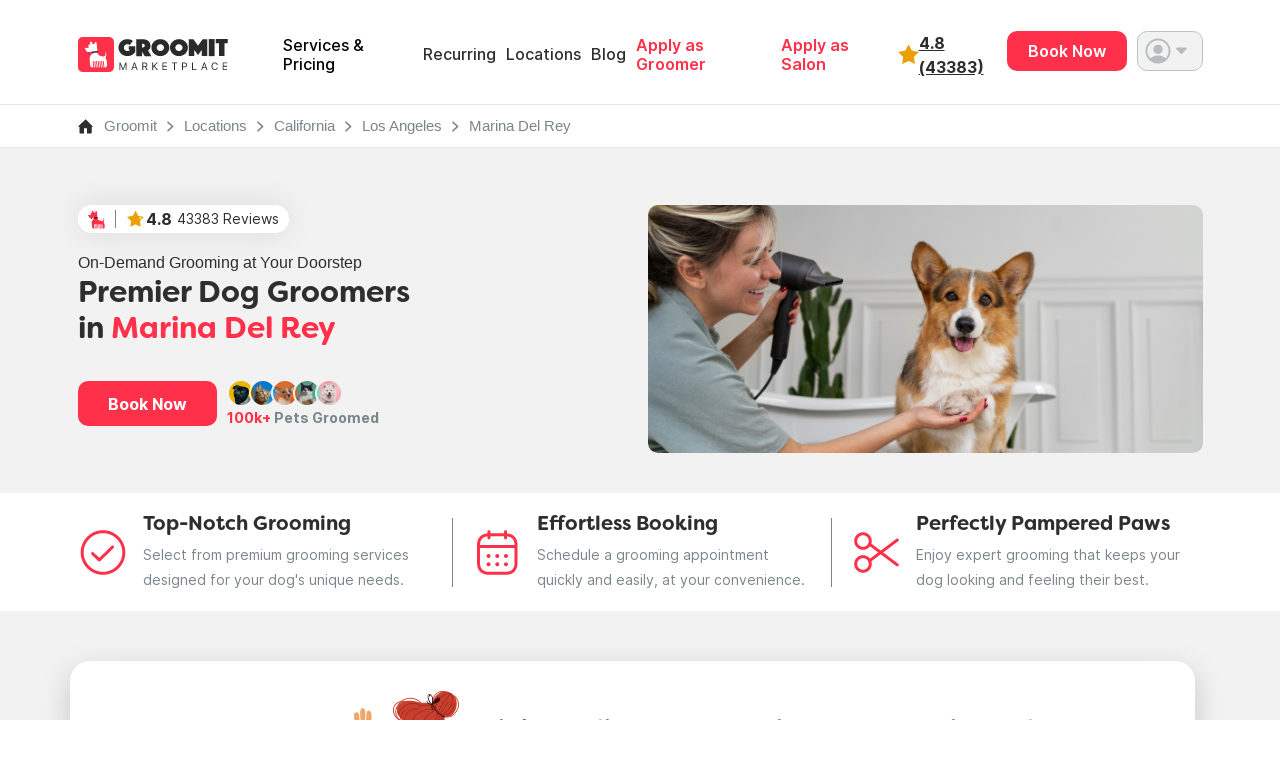

--- FILE ---
content_type: text/html; charset=UTF-8
request_url: https://www.groomit.me/california/los-angeles/dog-grooming-in-marina-del-rey
body_size: 35021
content:
<!DOCTYPE html>
<html lang="en">
<head>
             <script type="application/ld+json">
        {
            "@context": "https://schema.org",
            "@type": "LocalBusiness",
            "name": "Groomit - Mobile Dog  Grooming/Groomers in Marina Del Rey ",
                        "url": "https://www.groomit.me/california/los-angeles/dog-grooming-in-marina-del-rey",
                        "logo": "https://www.groomit.me/v7/images/web_logo.svg",
            "image": "https://www.groomit.me/v7/images/web-logo.jpeg",
            "description": "Looking for expert mobile Dog groomers near you in Marina Del Rey? Your search for mobile Dog grooming near me ends here. Enjoy same-day availability, instant booking, upfront pricing & a stress-free experience!",
            "telephone": "+1 888-396-7170",
            "priceRange": "$80 - $319 (Avg: $199.5)",
            "openingHours": "Mo-Su 00:00-23:59",
            "address": {
                "@type": "PostalAddress",
                "addressLocality": "Marina Del Rey",
                "addressRegion": "California",
                "addressCountry": "US"
            },
            "serviceArea": {
                "@type": "City",
                "name": "Marina Del Rey"
            },
            "areaServed": {
                "@type": "City",
                "name": "Marina Del Rey"
            }
        }
        </script>
        <script type="application/ld+json">
    {
      "@context": "https://schema.org/",
      "@type": "Product",
      "name": "Mobile Dog Grooming",
      "description": "My dog has never had a good grooming experience in the 10 years I’ve had her. This was her first one. Her groomer, Sylvia , was gentle and patient. My dog has not been groomed in at least a year and she looks beautiful. I will definitely ask Sylvia to groom her again.",
      "review": {
        "@type": "Review",
        "reviewRating": {
          "@type": "Rating",
          "ratingValue": 5,
          "bestRating": 5
        },
        "author": {
          "@type": "Person",
          "name": "Sylvia"
        }
      },
      "aggregateRating": {
          "@type": "AggregateRating",
          "ratingValue": 4.8,
          "reviewCount": 43383
        }
    }
  </script>
    <script type="application/ld+json">
        {
            "@context": "https://schema.org",
            "@type": "BreadcrumbList",
            "itemListElement": [
                {
                    "@type": "ListItem",
                    "position": 1,
                    "name": "Home",
                    "item": "https://www.groomit.me"
                },
                {
                    "@type": "ListItem",
                    "position": 2,
                    "name": "Locations",
                    "item": "https://www.groomit.me/location"
                },
                {
                    "@type": "ListItem",
                    "position": 3,
                    "name": "California",
                    "item": "https://www.groomit.me/california"
                },
                            {
                    "@type": "ListItem",
                    "position": 4,
                    "name": "Los Angeles",
                    "item": "https://www.groomit.me/california/pet-grooming-los-angeles"
                },
                            {
                    "@type": "ListItem",
                    "position": 5,
                    "name": "Marina Del Rey",
                    "item": "https://www.groomit.me/california/los-angeles/dog-grooming-in-marina-del-rey"
                }
            
            ]
        }
    </script>
    
    <script type="application/ld+json">
      {
        "@context": "http://schema.org",
        "@type": "Service",
        "serviceType": "Pet & Dog Grooming",
        "url": "https://www.groomit.me/",
        "provider": {
          "@type": "Organization",
          "name": "GROOMIT",
          "url": "https://www.groomit.me/",
          "address": "1091 Yonkers Ave, Yonkers, NY 10704, United States",
          "email": "help@groomit.me",
          "telephone": "+18883967170",
          "logo": "https://www.groomit.me/v7/images/web-logo.svg",
          "image": "https://www.groomit.me/v7/images/web-logo.jpeg",
          "sameAs": [
            "https://www.facebook.com/groomitapp/",
          "https://www.instagram.com/groomitapp/",
            "https://twitter.com/groomitapp",
            "https://www.linkedin.com/company/groomitforpetsllc/",
            "https://en.wikipedia.org/wiki/Groomit"
          ],
          "foundingDate": "2016",
          "founders": [
            {
              "@type": "Person",
              "name": "Sohel Kapadia"
            },
            {
              "@type": "Person",
              "name": "Anna Zege"
            },
          {
              "@type": "Person",
              "name": "Lars Rissmann"
            },
          {
              "@type": "Person",
              "name": "Tino Patel"
            }
          ]
        }
      }
    </script>

     <!-- Required meta tags -->
    <meta charset="utf-8">
    <meta name="viewport" content="width=device-width, initial-scale=1">
    <!--Meta Tags-->
    <title>Dog Grooming in Marina Del Rey | Professional In-Home Service</title>
    <meta name="title" content="Dog Grooming in Marina Del Rey | Professional In-Home Service">
    <meta name="description" content="Get professional dog grooming in Marina Del Rey from top-rated, vetted groomers. Same-day appointments, upfront pricing, and in-home care for all breeds.">
    <link rel="canonical" href="https://www.groomit.me/california/los-angeles/dog-grooming-in-marina-del-rey">

    <!-- robots -->
    <meta name="robots" content="index, follow" />

    <!-- Open Graph / Facebook -->
    <meta property="og:type" content="website">
    <meta property="og:url" content="https://www.groomit.me/california/los-angeles/dog-grooming-in-marina-del-rey">
    <meta property="og:title" content="Dog Grooming in Marina Del Rey | Professional In-Home Service">
    <meta property="og:description" content="Get professional dog grooming in Marina Del Rey from top-rated, vetted groomers. Same-day appointments, upfront pricing, and in-home care for all breeds.">
    <meta property="og:image" content="https://www.groomit.me/v4/images/more-about-opportunity.jpg">
    <!-- Twitter -->
    <meta property="twitter:card" content="summary_large_image">
    <meta property="twitter:url" content="https://www.groomit.me/california/los-angeles/dog-grooming-in-marina-del-rey">
    <meta property="twitter:title" content="Dog Grooming in Marina Del Rey | Professional In-Home Service">
    <meta property="twitter:description" content="Get professional dog grooming in Marina Del Rey from top-rated, vetted groomers. Same-day appointments, upfront pricing, and in-home care for all breeds.">
    <meta property="twitter:image" content="https://www.groomit.me/v4/images/more-about-opportunity.jpg">

    <link rel="stylesheet" href="/css/all_top.css?v=01062026021103" />
    <link rel="stylesheet" href="https://use.typekit.net/kos6kan.css">
             <link rel="stylesheet" href="/css/all_top_general.css?v=01062026021103" />

         
     




    <!-- Custom styles for this template -->





    <meta name="p:domain_verify" content="76b6192626eab9089eda18fd19ae4a4b"/>

     <!-- Google tag (gtag.js) -->
         
     <script>

         window.dataLayer = window.dataLayer || [];
         window.dataLayer.push({'user_id': 'GUEST', 'email': 'GUEST'});

         // Google Tag Manager 6
         (function(w,d,s,l,i){w[l]=w[l]||[];w[l].push({'gtm.start':
                  new Date().getTime(),event:'gtm.js'});var f=d.getElementsByTagName(s)[0],
              j=d.createElement(s),dl=l!='dataLayer'?'&l='+l:'';j.async=true;j.src=
              'https://www.googletagmanager.com/gtm.js?id='+i+dl;f.parentNode.insertBefore(j,f);
          })(window,document,'script','dataLayer','GTM-TKX9ZHP');
     </script>

          <link rel="icon" type="image/png" href="/favicon-96x96.png" sizes="96x96" />
<link rel="icon" type="image/svg+xml" href="/favicon.svg" />
<link rel="shortcut icon" href="/favicon.ico" />
<link rel="apple-touch-icon" sizes="180x180" href="/apple-touch-icon.png" />
<meta name="apple-mobile-web-app-title" content="Groomit" />
<link rel="manifest" href="/site.webmanifest" />     <link rel="preload" as="image" href="/v7/images/banner/main-may-banner.webp" fetchpriority="high">
     <link rel="preload" as="image" href="/v7/images/banner/main-may-banner-sm.webp" fetchpriority="high">
</head>
<body class="d-flex flex-column h-100">

<!-- Google Tag Manager (noscript) -->
  <noscript><iframe src="https://www.googletagmanager.com/ns.html?id=GTM-TKX9ZHP"
  height="0" width="0" style="display:none;visibility:hidden"></iframe></noscript>
  <!-- End Google Tag Manager (noscript) -->

<div class="gr-download-bar  align-items-center justify-content-between d-none" style="height: 65px;">
  <div class="d-flex justify-content-start align-items-center gr-download-bar__left">
    <!-- <img class="gr-download-bar__logo" src="/v7/images/home/gr-download-bar__logo.png" loading="lazy" width="54" height="60" alt="Groomit Logo"/> -->
    <div class="d-flex flex-column justify-content-between">
      <!-- <h2 class="gr-download-bar__h2">Get the app</h2>  Easiest Way to Book Grooming
      <p class="gr-download-bar__p">On-Demand Grooming, <br>Hassle-Free Booking</p> -->
      <h2 class="gr-download-bar__h2">The Fastest,</h2>
      <p class="gr-download-bar__p">Easiest Way to Book Grooming</p>
    </div>
  </div>
  <div class="d-flex justofy-content-end gr-download-bar__right">
    <button class="gr-download-bar__button" onclick="window.open('/download-groomit-app', '_blank')">Get App</button>
    
    <button class="gr-download-bar__close" id="close-top-bar">
      <img src="/v7/images/home/close.png" loading="lazy" width="23" height="22" alt="Close"/>
    </button>
  </div>
</div>
<style>
    @media (max-width: 768px) {
      body, html {
      overflow-x: clip;
      }
    }
</style>
 
<nav class="navbar navbar-expand-lg sticky-top bg-white pb-0" id="navbarGroo">
  <div class="container-fluid container-fluidNav d-flex align-items-center">
    <div class="container container-header w-100 ">

      <div class="align-items-center d-flex flex-row-reverse justify-content-between w-100 d-lg-none">
        <div class="align-items-center d-flex gap-4 justify-content-between">
            <div class="align-items-center d-flex gap-2 w-100">
                <img src="/v7/images/webapp/icons/star-a.svg" width="21" height="21" alt="Star"/>
              <a href="/reviews">
                      
                      <div class="ff-inter-bold fs-16-h4">
                          
                          4.8

                          
                          
                                                        (43383)
                                                </div>
                  </a>


            </div>
            <button class="navbar-toggler navbar-toggler-mobile" type="button" data-bs-toggle="collapse" data-bs-target="#navbarSupportedContent" aria-controls="navbarSupportedContent" aria-expanded="false" aria-label="Toggle navigation">
              <span class="navbar-toggler-icon"></span>
            </button>
        </div>
        <a class="d-lg-none m-0 nav-logo-mobile navbar-brand" href="/" >
          <img class="lazyload" src="/v7/images/home/groomit-logo.svg" width="150" height="49" alt="Groomit.me Logo"/>
        </a>
        <!-- <ul class="navbar-nav d-lg-none groomit__dropdownCont">
          <li class="nav-item dropdown groomit__dropdown">
            <a class="nav-link dropdown-toggle dropdown-toggle--mb" href="#" role="button" data-bs-toggle="dropdown" aria-expanded="false">
                                
          <img class="imagethum__75 mr-3-px object-fit-cover rounded-pill" 
              src="
                                        /v7/images/icons/profile-circle.svg
                                " width="30" height="30"
              alt="Profile" />
                 <img class="img-fluid " src="/v7/images/icons/polygon.svg" width="11" height="7" alt=""/>
            </a>
                
            <ul class="dropdown-menu groomit__dropdown-menu">
                          <li><a class="dropdown-item groomit__dropdown-menu__a" href="/user/log-in"><span class="d-flex align-items-center"><img class="img-fluid me-2" src="/v7/images/icons/user-log-in.svg" alt="Log In"/> Log in</span> <img class="img-fluid " src="/v7/images/icons/arrow-r-grey.svg" alt=""/></a></li>
              <li><hr class="dropdown-divider"></li>
              <li><a class="dropdown-item groomit__dropdown-menu__a" href="/user/signup"><span class="d-flex align-items-center"><img class="img-fluid me-2" src="/v7/images/icons/user-add.svg" alt="Sign Up"/> Sign Up</span> <img class="img-fluid " src="/v7/images/icons/arrow-r-grey.svg" alt=""/></a></li>
                        </ul>
          </li>
        </ul> -->
      </div>      
          
      <div class="collapse navbar-collapse w-100 justify-content-between" id="navbarSupportedContent">
        <div class="d-flex">
        <a class="navbar-brand d-none d-lg-flex" href="/" style="margin-right:50px;">
          <img loading="lazy" class="lazyloaded" src="/v7/images/home/groomit-logo.svg" data-src="/v7/images/home/groomit-logo.svg" width="150" height="49" />

          

































        </a>
        <ul class="navbar-nav me-auto mb-2 mb-lg-0 align-items-center w-100 gap-4">
          <li class="nav-item  d-flex d-lg-none w-100 justify-content-between ">
            <div class="d-flex">
                <h2 class="groomit__h2 groomit__h2--inMenu">In-Home &amp; Mobile <br>Pet Grooming </h2>
            </div>  
            <div class="d-flex ml-auto">
              <button class="groomit__button d-inline-block services-available__bookButton me-2"  onclick="window.location.href='/guest/download-app';">
                Book Now
              </button>
            </div> 
          </li>

          <li class="nav-item">
            <a class="nav-link groomit__a groomit__a--navLink active" aria-current="page" href="/pet-grooming-prices">Services & Pricing</a>
          </li>
          <!-- <li class="groomit__divider--verticalCont"><div class="groomit__divider--vertical"></div></li> -->
          <li class="nav-item">
            <a class="nav-link groomit__a groomit__a--navLink" aria-current="page" href="/recurring-booking">Recurring</a>
          </li>
          <!-- <li class="groomit__divider--verticalCont"><div class="groomit__divider--vertical"></div></li> -->
          
          <li class="nav-item">
            <a class="nav-link groomit__a groomit__a--navLink" aria-current="page" href="/location">Locations</a>
          </li>
          <!-- <li class="groomit__divider--verticalCont"><div class="groomit__divider--vertical"></div></li> -->
          <li class="nav-item">
            <a class="nav-link groomit__a groomit__a--navLink" target="_blank" aria-current="page" href="https://blog.groomit.me/">Blog</a>
          </li>
          
                        <li class="nav-item d-md-none d-block">
                  <a class="nav-link groomit__a groomit__a--navLink" href="/user/log-in">Log In</a>
              </li>
              <li class="nav-item d-md-none d-block">
                  <a class="nav-link groomit__a groomit__a--navLink" href="/guest/signup/start">Sign Up</a>
              </li>
                    <!-- <li class="groomit__divider--verticalCont"><div class="groomit__divider--vertical"></div></li> -->
          <li class="nav-item">
            <a class="nav-link groomit__a groomit__a--navLink groomit__colorRed" target="_blank" aria-current="page" href="/dog-groomer-jobs">Apply as Groomer</a>
          </li>
          <li class="nav-item">
            <a class="nav-link groomit__a groomit__a--navLink groomit__colorRed" target="_blank" aria-current="page" href="/salon-groom">Apply as Salon</a>
          </li>
        </ul>
        </div>
        <div class="d-flex cont-menu-log-prof gap-5">
          <div class="align-items-center d-flex gap-2 w-100">
              <img src="/v7/images/webapp/icons/star-a.svg" width="21" height="21" alt="Star"/>
              <a href="/reviews" >
                                    <div class="ff-inter-bold fs-16-h4">4.8 (43383)</div>
              </a>
          </div>
          <ul class="navbar-nav d-none d-lg-flex groomit__dropdownCont">
            <li class="nav-item" style="margin-right: 5px;">
              <button class="groomit__button d-inline-block services-available__bookButton me-2" onclick="window.location.href='/guest/booking/start';">
                Book Now
              </button>
            </li>
            <li class="nav-item dropdown groomit__dropdown">
              <a class="nav-link dropdown-toggle" href="#" role="button" data-bs-toggle="dropdown" aria-expanded="false">
                                      
            <img class="imagethum__75 mr-3-px object-fit-cover rounded-pill" 
                src="
                                            /v7/images/icons/profile-circle.svg
                                    " width="30" height="30"
                alt="Profile" />
                  <img class="img-fluid " src="/v7/images/icons/polygon.svg" width="11" height="7" alt=""/>
              </a>
    
              <ul class="dropdown-menu groomit__dropdown-menu">
                              <li><a class="dropdown-item groomit__dropdown-menu__a" href="/user/log-in"><span class="d-flex align-items-center"><img class="img-fluid me-2" src="/v7/images/icons/user-log-in.svg" alt="Log In"/> Log in</span> <img class="img-fluid " src="/v7/images/icons/arrow-r-grey.svg" alt=""/></a></li>
                <li><hr class="dropdown-divider"></li>
                <li><a class="dropdown-item groomit__dropdown-menu__a" href="/user/signup"><span class="d-flex align-items-center"><img class="img-fluid me-2" src="/v7/images/icons/user-add.svg" alt="Sign Up"/> Sign Up</span> <img class="img-fluid " src="/v7/images/icons/arrow-r-grey.svg" alt=""/></a></li>
                            </ul>
            </li>
          </ul>
        </div>
      </div>

    </div>
  </div>
          
</nav>

<script>
  document.addEventListener("DOMContentLoaded", function () {
    const navbarCollapse = document.querySelector(".navbar-collapse");
    const navbarToggler = document.querySelector(".navbar-toggler");

    // Close navbar when user scrolls
    window.addEventListener("scroll", () => {
      if (navbarCollapse.classList.contains("show")) {
        navbarToggler.click();
      }
    });
  });
</script>
 


    <link rel="stylesheet" href="/v7/css/groomit/groomit_areas.css">
<!-- breadcrumb start -->
<div class="container-fluid breadcrumb-border">
    <div class="container">
        <ul class="nav py-3">
            <li class="pe-3"><a href="/"><img src="/v7/images/areas/breadcrumb-home.svg" alt="Home Icon" /></a></li>
            <li><a href="/" class="ff-inter-regular font-drak-gray fs-4 text-decoration-none">Groomit</a></li>
            <li><a href="/location" class="ff-inter-regular font-drak-gray fs-4 text-decoration-none">Locations</a>
            </li>
            <li><a href="/pet-grooming-california"
                    class="ff-inter-regular font-drak-gray fs-4 text-decoration-none">California</a>
            </li>
            <li><a href="/california/pet-grooming-los-angeles"
                    class="ff-inter-regular font-drak-gray fs-4 text-decoration-none">Los Angeles</a>
            </li>
            <li>
                <a href="/california/los-angeles/pet-grooming-in-marina-del-rey"
                    class="ff-inter-regular font-drak-gray fs-4 text-decoration-none">Marina Del Rey</a>
            </li>
        </ul>
    </div>
</div>
<!-- breadcrumb end -->

<div class="container-fluid  BannerArea--bg-color ps-md-0">
    <section class="container">
        <div class="row">
            <div class="col-md-6 col-12 pr-0 align-content-center">
                <div class="mb-20-px w-100">
                    <div class="groomit__contReviewsBadge">
    <a class="groomit__contReviewsBadge__a" href="/reviews" title="Go to reviews page">
        <div class="d-flex align-items-center h-100">
            <img class="gr-download-bar__logo" src="/v7/images/home/groomit__contReviewsBadge_groomit-logo.png" loading="lazy" width="17" height="19" alt="Groomit Reviews"/>
            <div class="groomit__contReviewsBadge__divider"></div>

            <img class="mr-1-px" src="/v7/images/home/star-rating.png" loading="lazy" width="19" height="19" alt="Ratings"/>
            <!-- Placeholder for values; will be updated dynamically -->
            <p class="groomit__contReviewsBadge__p reviewRating" id='reviewRating'><b>-            </b></p>
            <p class="groomit__contReviewsBadge__p reviewsCount" id="reviewsCount">- Reviews</p>
        </div>
    </a>
</div>
 
                </div>
                                                            <h4 class="ff-inter-regular fs-16-h4 text-left">On-Demand Grooming at Your Doorstep</h4>
                        <h1 class="ff-filson-bold fs-30-h1 text-left">
                                                            Premier Dog Groomers <br class="d-md-block d-none" />in <span class="font-red ">Marina Del Rey</span>
                                                    </h1>
                    
                
                <div class="align-items-center d-md-flex mt-4 mt-md-5 d-md-block d-none">
                    <button class="bg-red border-0 red_button px-5" role="button"
                        onclick="window.location.href='/guest/booking/start';">Book Now</button>
                    <div class="ms-md-3">
                        <img src="/v7/images/icons/cat-dog-bundle.svg" alt="Cat Image">
                        <div class="fs-14-h5 ff-inter-bold font-drak-gray"><span class="font-red">100k+</span>
                            Pets Groomed</div>
                    </div>
                </div>

            </div>
                                                <div class="col-md-6 col-12 d-flex justify-content-end position-relative"><img
                            src="/v7/images/areas/city-dog-grooming-banner.png" alt="Professional Dog Grooming and Experienced Dog Groomers in Marina Del Rey"
                            class="object-fit-lg-cover rounded-4 w-100" />
                           
                    </div>

                    <div class="align-items-center mt-md-5 mt-4 d-md-none d-flex row">
                        <div class="col-7">
                            <button class="bg-red border-0 red_button px-5 w-100"
                                onclick="window.location.href='/guest/booking/start';">Book
                                Now</button>
                        </div>
                        <div class="col-5 text-left">
                            <div class="ms-md-2">
                                <img src="/v7/images/icons/cat-dog-bundle.svg" alt="Cat Image">
                                <div class="fs-14-h5 ff-inter-bold font-drak-gray"> <span class="font-red">100k+</span> Pets
                                    Groomed</div>
                            </div>
                        </div>
                    </div>
                    <div class="d-md-none w-100 cont-3-steps-for-city-mb">
                        <div class="container-fluid container-fluid--steps3 container-fluid--steps3-city">
    <div class="container">
        <section class="steps3 d-flex align-items-center w-100 ">
            <div class="row w-100">
                <div class="col-sm-12">
                    <div class="d-flex align-items-cener justify-content-between steps3__all">
                        <div class="d-flex align-items-cener justify-content-between steps3__each">
                            <div class="d-flex align-items-cener justify-content-between steps3__iconCont">
                                <img class="img-fluid groomit__steps3-icon" src="/v7/images/icons/pick-it.svg" width="51" height="51" alt="Groomit at Forbes"/>
                            </div>
                            <div class="d-flex align-items-cener flex-column steps3__textCont">
                                                                    <h4 class="ff-filson-bold fs-20-h3">Top-Notch Grooming</h4>
                                    <p class="groomit__p groomit__p--small">Select from premium grooming services designed for your dog's unique needs.</p>
                                                            </div>
                        </div>

                        <div class="divider-mob"></div>

                        <div class="groomit__divider--vertical groomit__divider--vertical--steps3"></div>

                        <div class="d-flex align-items-cener justify-content-between steps3__each">
                            <div class="d-flex align-items-cener justify-content-between steps3__iconCont">
                                <img class="img-fluid groomit__steps3-icon" src="/v7/images/icons/book-it.svg" width="51" height="51" alt="Groomit at Forbes"/>
                            </div>
                            <div class="d-flex align-items-cener flex-column steps3__textCont">
                                                                    <h4 class="ff-filson-bold fs-20-h3">Effortless Booking</h4>
                                    <p class="groomit__p groomit__p--small">Schedule a grooming appointment quickly and easily, at your convenience.</p>
                                                            </div>
                        </div>

                        <div class="divider-mob"></div>
                        <div class="groomit__divider--vertical groomit__divider--vertical--steps3"></div>

                        <div class="d-flex align-items-cener justify-content-between steps3__each">
                            <div class="d-flex align-items-cener justify-content-between steps3__iconCont">
                                <img class="img-fluid groomit__steps3-icon" src="/v7/images/icons/groom-it.svg" width="51" height="51" alt="Groomit at Forbes"/>
                            </div>
                            <div class="d-flex align-items-cener flex-column steps3__textCont">
                                                                    <h4 class="ff-filson-bold fs-20-h3">Perfectly Pampered Paws</h4>
                                    <p class="groomit__p groomit__p--small">Enjoy expert grooming that keeps your dog looking and feeling their best.</p>
                                    
                            </div>
                        </div>
                    </div>
                </div>
            </div>
        </section>
    </div>
</div>                    </div>
                    <div class="col-12 col-md-7 pt-4 text-left d-md-none">
                        <div class="col-md-7 col-12 text-left">
                            <h2 class="fs-24-h2 ff-filson-bold mt-md-2 mt-2">
                                                                    High-Quality Dog Grooming Across Marina Del Rey
                                                                </h2>
                            <div class="ff-inter-regular fs-16-h4 mt-3 mt-md-3 lh-base pb-4">
                                When it comes to keeping your furry friend looking their best,
                                finding mobile dog groomers near you in Marina Del Rey that offer convenience,
                                affordability, and utilize technology can be a game-changer
                                . In Marina Del Rey,
                                    we pride
                                    ourselves on being the leading
                                    provider of top-notch dog grooming services. With our commitment to excellence and
                                    cutting-edge
                                    approach, we offer an unparalleled grooming experience. Discover how our technology-driven
                                    solutions,
                                    same-day availability, and instant booking options set us apart as the go-to choice for dog
                                    grooming in
                                    Marina Del Rey.
                            </div>
                        </div>
                    </div>
                
            

             
        </div>


    </section>

    
    <div class="d-md-flex d-none w-100">
        <div class="container-fluid container-fluid--steps3 container-fluid--steps3-city">
    <div class="container">
        <section class="steps3 d-flex align-items-center w-100 ">
            <div class="row w-100">
                <div class="col-sm-12">
                    <div class="d-flex align-items-cener justify-content-between steps3__all">
                        <div class="d-flex align-items-cener justify-content-between steps3__each">
                            <div class="d-flex align-items-cener justify-content-between steps3__iconCont">
                                <img class="img-fluid groomit__steps3-icon" src="/v7/images/icons/pick-it.svg" width="51" height="51" alt="Groomit at Forbes"/>
                            </div>
                            <div class="d-flex align-items-cener flex-column steps3__textCont">
                                                                    <h4 class="ff-filson-bold fs-20-h3">Top-Notch Grooming</h4>
                                    <p class="groomit__p groomit__p--small">Select from premium grooming services designed for your dog's unique needs.</p>
                                                            </div>
                        </div>

                        <div class="divider-mob"></div>

                        <div class="groomit__divider--vertical groomit__divider--vertical--steps3"></div>

                        <div class="d-flex align-items-cener justify-content-between steps3__each">
                            <div class="d-flex align-items-cener justify-content-between steps3__iconCont">
                                <img class="img-fluid groomit__steps3-icon" src="/v7/images/icons/book-it.svg" width="51" height="51" alt="Groomit at Forbes"/>
                            </div>
                            <div class="d-flex align-items-cener flex-column steps3__textCont">
                                                                    <h4 class="ff-filson-bold fs-20-h3">Effortless Booking</h4>
                                    <p class="groomit__p groomit__p--small">Schedule a grooming appointment quickly and easily, at your convenience.</p>
                                                            </div>
                        </div>

                        <div class="divider-mob"></div>
                        <div class="groomit__divider--vertical groomit__divider--vertical--steps3"></div>

                        <div class="d-flex align-items-cener justify-content-between steps3__each">
                            <div class="d-flex align-items-cener justify-content-between steps3__iconCont">
                                <img class="img-fluid groomit__steps3-icon" src="/v7/images/icons/groom-it.svg" width="51" height="51" alt="Groomit at Forbes"/>
                            </div>
                            <div class="d-flex align-items-cener flex-column steps3__textCont">
                                                                    <h4 class="ff-filson-bold fs-20-h3">Perfectly Pampered Paws</h4>
                                    <p class="groomit__p groomit__p--small">Enjoy expert grooming that keeps your dog looking and feeling their best.</p>
                                    
                            </div>
                        </div>
                    </div>
                </div>
            </div>
        </section>
    </div>
</div>    </div>
</div>

<!-- End main banner -->

<section class="container">
    <div class="row">
        
                                    <div class="row">
                    <div class="col-12">
                        <div class="row bg-white shadow-lg rounded-5 py-md-5 pb-md-4 p-4 mt-nt-70 mt-nt-60 city-content-box d-md-flex d-none">
                        <div class="col-md-3 offset-md-1 d-md-block d-none">
                                <img src="/v7/images/areas/mobile-grooming/county-dog-groomig.svg" alt="Dog Grooming Image"
                                    class="ps-md-5" />
                            </div>
                            <div class="col-md-7 ff-inter-regular fs-16-h4 mt-4 pb-4 px-md-4 px-2">                               
                                <h2 class="fs-24-h2 mt-3 ff-filson-bold font-dark-black lh-sm ps-md-4 ps-2 ">
                                                                            High-Quality Dog Grooming Across Marina Del Rey
                                                                    </h2>
                                <div class="ps-md-4 ps-2">
                                    When it comes to keeping your furry friend looking their best,
                                    finding mobile dog groomers near you in Marina Del Rey that offer convenience,
                                    affordability, and utilize technology can be a game-changer.
                                     In Marina Del Rey,
                                    we pride
                                    ourselves on being the leading
                                    provider of top-notch dog grooming services. With our commitment to excellence and
                                    cutting-edge
                                    approach, we offer an unparalleled grooming experience. Discover how our technology-driven
                                    solutions,
                                    same-day availability, and instant booking options set us apart as the go-to choice for dog
                                    grooming in
                                    Marina Del Rey.
                                </div>
                            </div>
                           
                        </div>
                    </div>
                </div>
                    
        <div
            class="mt-md-5 pe-0 ps-3 row pb-5 flex-lg-row d-flex flex-column-reverse">
            <div class="col-md-6 col-12 ps-md-0 mt-md-5 pt-md-5">
                <div class=" white_box_shadow rounded-5 p-4">
                    <div><img src="/v7/images/areas/same-day-available.svg" class="width-80px"
                            alt="Same Day availability" /></div>
                    <h3 class="fs-20-h3 ff-inter-bold pt-2">Same-Day Dog Grooming</h3>
                    <div class="ff-inter-regular fs-16-h4 pt-2">
                        Groomit offers the most flexible scheduling in the industry.
                        Book an appointment just a few hours in advance for last-minute or emergency grooming needs.
                        Until
                        your groomer is confirmed, your funds are fully refundable. Our groomers come to you, providing
                        seamless and transparent service through our app or website. No need to communicate—just book
                        and
                        relax. Get the grooming you need, when and where you want it, with Groomit.
                    </div>

                    <button class="red_button px-5 mt-md-5 mt-4 button-w100"
                        onclick="window.location.href='/guest/booking/start';">Book Appointment</button>
                </div>
            </div>

            <div class="col-md-5 offset-md-1 col-12 mt-md-5 pb-4 mt-nt-60 ">
                <div class="bg-white rounded-5 shadow-lg p-md-5 ps-4 pe-4 pt-4 pb-5">
                    <h4 class="font-drak-gray fs-16-h4 ff-inter-regular">Explore</h4>

                    <h3 class="ff-filson-bold fs-24-h2">
                    Dog 
                                        Grooming Prices in Marina Del Rey</h3>
                    
                    <input title="Address" type="hidden" name="address1" id="address1" value="">
                    <input title="City" type="hidden" name="city" id="city" value="">
                    <input title="State" type="hidden" name="state" id="state" value="">
                    <input title="Zip" type="text" name="zip" id="zip" value="" style="display:none">
                    <input title="Pet Type" type="hidden" id="pet_type" value="dog">
                    <input title="Pet Size" type="hidden" name="pet_size" id="pet_size" value="">
                    <ul class="nav mb-4 mt-3 cont-explore-packages__buttons border-bottom" id="pills-tab"
                        role="tablist">
                        <button class="active  pb-3 ff-inter-bold px-0 selectDog d-flex align-items-center bg-white"
                            id="pills-home-tab" data-bs-toggle="pill" data-bs-target="#pills-home" type="button"
                            role="tab" aria-controls="pills-home" aria-selected="true">
                            <img src="/v7/images/areas/dog-icon.svg" height="26" width="26" alt="Dog Icon"
                                class="img-inactive me-2" />
                            <img src="/v7/images/areas/dog-icon-hover.svg" height="26" width="26" alt="Dog Icon"
                                class="img-active me-2" />
                            Dog(s)
                        </button>

                        <button class="pb-3 px-0 ms-4 ff-inter-bold selectCat d-flex align-items-center bg-white"
                            id="pills-profile-tab" data-bs-toggle="pill" data-bs-target="#pills-profile" type="button"
                            role="tab" aria-controls="pills-profile" aria-selected="false">
                            <img src="/v7/images/areas/cat-icon.svg" height="26" width="26" alt="Dog Icon"
                                class="img-inactive me-2" />
                            <img src="/v7/images/areas/cat-icon-hover.svg" height="26" width="26" alt="Dog Icon"
                                class="img-active me-2" />
                            Cat(s)
                        </button>

                    </ul>

                    <div class="border-gray1px rounded-4 p-3 mt-3 d-flex justify-content-between align-items-center">
                        <input title="Service Address or Zip-Code" placeholder="Enter Service Address OR Zip-Code"
                            class="ff-inter-regular fs-4 shadow-none focus-ring mx-2 w-100 border-0" id="pac-input"
                            name="pac-input" />
                        
                            <img src="/v7/images/areas/location-red.svg" alt="Location Icon" />
                            
                    </div>
                    <div class="tab-content" id="pills-tabContent">
                        <div class="tab-pane fade show active" id="pills-home" role="tabpanel"
                            aria-labelledby="pills-home-tab">
                            <div class="row pe-0">
                                <div class="col-md-7 col-12 border__selectbox">
                                    <!-- <div class="border border-gray rounded-pill p-3 mt-3 d-flex justify-content-between"> -->
                                    <div class="mt-3">
                                        <select title="breed"
                                            class="breed-pet-dog border-0 ff-inter-regular focus-ring font-drak-gray fs-4 mx-2 py-1 shadow-none w-100"
                                            type="text" name="breed" id="breed" onchange="change_breed()">
                                            <option value='' ></option><option value='1001' >Affenhuahua</option><option value='1002' >Affenpinscher</option><option value='1003' >Affenpoo</option><option value='1004' >Affenshire</option><option value='1005' >Afghan Hound</option><option value='1006' >Aidi</option><option value='1007' >Airedale Terrier</option><option value='1008' >Airedoodle</option><option value='1009' >Akita</option><option value='1010' >Alano Espanol</option><option value='1011' >Alapahapa Blue Blood Bulldog</option><option value='1012' >Alaskan Husky</option><option value='1013' >Alaskan Malamute</option><option value='1014' >Alpine Dachsbracke</option><option value='1015' >American Akita</option><option value='1016' >American Bulldog</option><option value='1017' >American Cocker Spaniel</option><option value='1018' >American English Coonhound</option><option value='1019' >American Eskimo Dog - Miniature</option><option value='1020' >American Eskimo Dog - Standard</option><option value='1021' >American Eskimo Dog - Toy</option><option value='1022' >American Foxhound</option><option value='1023' >American Golden Retriever</option><option value='1024' >American Shepherd</option><option value='1025' >American Staffordshire Terrier</option><option value='1026' >American Water Spaniel</option><option value='1027' >Amstaff</option><option value='1028' >Anatolian Shepherd</option><option value='1029' >Angl-Francais De Petite Venerie</option><option value='1030' >Appenzeller Sennenhund</option><option value='1031' >Arieg Pointer</option><option value='1032' >Ariegeois</option><option value='1033' >Artois Hound</option><option value='1034' >Aussiedoodle</option><option value='1035' >Aussiepom</option><option value='1036' >Aussiepoo</option><option value='1037' >Austrailian Terrier</option><option value='1038' >Australian Bulldog</option><option value='1039' >Australian Cattle Dog</option><option value='1040' >Australian Kelpie</option><option value='1041' >Australian Shepherd</option><option value='1042' >Australian Silky Terrier</option><option value='1043' >Australian Stumpy Tail Cattle Dog</option><option value='1044' >Australian Terrier</option><option value='1045' >Austrian Black And Tan Hound</option><option value='1046' >Austrian Pinscher</option><option value='1047' >Auvergne Pointer</option><option value='1048' >Azawakh</option><option value='1049' >Barak Hound</option><option value='1050' >Barbet</option><option value='1051' >Basenji</option><option value='1052' >Basset Artesien Normand</option><option value='1053' >Basset Fauve De Bretagne</option><option value='1054' >Basset Hound</option><option value='1055' >Bassetoodle</option><option value='1056' >Bavarian Mountain Hound</option><option value='1057' >Beagle</option><option value='1058' >Beagle Harrier</option><option value='1059' >Bearded Collie</option><option value='1060' >Beauceron</option><option value='1061' >Bedlington Terrier</option><option value='1062' >Belgian Doodle</option><option value='1063' >Belgian Malinois</option><option value='1064' >Belgian Shepherd - Longhair</option><option value='1065' >Belgian Shepherd - Shorthair</option><option value='1066' >Belgian Tervuren</option><option value='1067' >Bergamasco Shepherd - Corded</option><option value='1068' >Bergamasco Shepherd - Rough-Coated But Not Corded</option><option value='1069' >Bergamesco</option><option value='1070' >Berger Blanc Suisse</option><option value='1071' >Berger De Picardie</option><option value='1072' >Bernedoodle</option><option value='1073' >Bernese Mountain Dog</option><option value='1074' >Bichon Frise</option><option value='1075' >Bidoodle</option><option value='1633' >Biewer Terrier</option><option value='1076' >Billy</option><option value='1077' >Black And Tan Coonhound</option><option value='1078' >Black Norwegian Elkhound</option><option value='1079' >Black Russian Terrier</option><option value='1080' >Bloodhound</option><option value='1081' >Blue Heeler</option><option value='1082' >Blue Picardy Spaniel</option><option value='1083' >Blue Tick Coonhound</option><option value='1084' >Blue Tick Hound</option><option value='1085' >BoChi</option><option value='1086' >Bohemian Shepherd</option><option value='1087' >Bolo-Chi</option><option value='1088' >Bolognese</option><option value='1089' >Bolonoodle</option><option value='1090' >Boodle</option><option value='1091' >Border Collie</option><option value='1092' >Border Terrier</option><option value='1093' >Bordoodle</option><option value='1094' >Borkie</option><option value='1095' >Borzoi</option><option value='1096' >Bosnian Broken-Haired Hound</option><option value='1097' >Bossypoo</option><option value='1098' >Boston Malterrier</option><option value='1099' >Boston Terrier</option><option value='1100' >Boston Yorkie</option><option value='1101' >Bouvier des Ardennes</option><option value='1102' >Bouvier des Flandres</option><option value='1103' >Boxer</option><option value='1104' >Boxerdoodle</option><option value='1105' >Bracco</option><option value='1106' >Braque Du Bourbonnais</option><option value='1107' >Braque Francais Gascogne</option><option value='1108' >Braque Francais Pyrenean</option><option value='1109' >Braque Saint-Germain</option><option value='1110' >Brazilian Terrier</option><option value='1111' >Briard</option><option value='1112' >Briquet Griffon Vendeen</option><option value='1113' >Brittany</option><option value='1114' >Broholmer</option><option value='1115' >Brussels Griffon</option><option value='1116' >Bucovina Shepherd</option><option value='1117' >Bull Terrier</option><option value='1118' >Bulldog - Continental</option><option value='1119' >Bulldog - French</option><option value='1120' >Bullmastif</option><option value='1121' >Bullmation</option><option value='1122' >Ca De Bou</option><option value='1123' >Cadoodle</option><option value='1124' >Cairn Terrier</option><option value='1125' >Cairnoodle</option><option value='1126' >Caltese</option><option value='1127' >Canaan Dog</option><option value='1128' >Canadian Eskimo Dog</option><option value='1129' >Canadian Golden Retriever</option><option value='1130' >Cane Corso</option><option value='1131' >Canoodle</option><option value='1132' >Cardigan Welsh Corgi</option><option value='1133' >Carkie</option><option value='1634' >Carolina dog - dingo</option><option value='1134' >Carpathian Shepherd</option><option value='1135' >Catahoula Bulldog</option><option value='1136' >Catalan Sheepdog</option><option value='1137' >Caucasian Shepherd</option><option value='1138' >Cavachon</option><option value='1139' >Cavalier King Charles Spaniel</option><option value='1140' >Cavamalt</option><option value='1141' >Cavapoo</option><option value='1142' >Central Asian Shepherd Dog</option><option value='1143' >Cerro Largo Dog</option><option value='1144' >Cesky Fousek</option><option value='1145' >Cesky Terrier</option><option value='1146' >Chat Terrier</option><option value='1147' >Cheagle</option><option value='1148' >Cheenese</option><option value='1149' >Chesapeake Bay Retriever</option><option value='1150' >Chi Chi</option><option value='1151' >Chi Chon</option><option value='1152' >Chi Spaniel</option><option value='1153' >Chi-Apso</option><option value='1154' >Chihuahua</option><option value='1155' >Chinese Crested</option><option value='1156' >Chinese Crested - Powderpuff</option><option value='1157' >Chion</option><option value='1158' >Chipin</option><option value='1159' >Chipoo</option><option value='1160' >Chiweenie - Longhair</option><option value='1161' >Chiweenie - Shorthair</option><option value='1162' >Chiweenie - Wirehair</option><option value='1163' >Chizer</option><option value='1164' >Choodle</option><option value='1165' >Chorgie</option><option value='1166' >Chorkie</option><option value='1167' >Chow Chow</option><option value='1168' >Chowsky</option><option value='1169' >Chug</option><option value='1170' >Chusky</option><option value='1171' >Cimarron Creole</option><option value='1172' >Cimarron Uruguayo</option><option value='1173' >Cirneco Delletna</option><option value='1174' >Clumber Spaniel</option><option value='1175' >Cockapoo</option><option value='1176' >Continental Bulldog</option><option value='1177' >Coonhound - Black And Tan</option><option value='1178' >Corgi Yorkie</option><option value='1179' >Corgidoodle</option><option value='1180' >Corgidor</option><option value='1182' >Corgipoo</option><option value='1183' >Corkie</option><option value='1184' >Coton De Tulear</option><option value='1185' >Cotonshire</option><option value='1186' >Croatian Sheepdog</option><option value='1187' >Crustie</option><option value='1188' >Curly Coated Retriever</option><option value='1189' >Czechoslovakian Wolfdog</option><option value='1190' >Dalmadoodle</option><option value='1191' >Dalmador</option><option value='1192' >Dalmatian</option><option value='1193' >Dandie Dinmont Terrier</option><option value='1194' >DanishDSwedish Farmdog</option><option value='1195' >Deerhound</option><option value='1196' >Doberdoodle</option><option value='1197' >Dobermann</option><option value='1198' >Docker - Longhair</option><option value='1199' >Docker - Shorthair</option><option value='1200' >Dogo Argentino</option><option value='1201' >Dogue De Bordeaux</option><option value='1202' >Dorkie</option><option value='1203' >Doxiepoo - Wirehaired</option><option value='1204' >Doxiepoo</option><option value='1205' >Drentsche Partijshond</option><option value='1206' >Drever</option><option value='1207' >Dutch Shepherd - Longhair</option><option value='1208' >Dutch Shepherd - Shorthair</option><option value='1209' >Dutch Smoushond</option><option value='1210' >East Siberian Laika</option><option value='1211' >Elkhound - Norwegian</option><option value='1212' >Elkhound - Swedish</option><option value='1213' >English Bulldog</option><option value='1214' >English Cocker Spaniel</option><option value='1215' >English Foxhound</option><option value='1216' >English Golden Retriever</option><option value='1217' >English Mastiff</option><option value='1218' >English Pointer</option><option value='1219' >English Setter</option><option value='1220' >English Shepherd</option><option value='1221' >English Springer Spaniel</option><option value='1222' >English Toy Spaniel</option><option value='1223' >English Toy Terrier</option><option value='1224' >Entlebucher Mountain Dog</option><option value='1225' >Eskipoo</option><option value='1226' >Estonian Hound</option><option value='1227' >Estrela Mountain Dog</option><option value='1228' >Eurasier</option><option value='1229' >Fawn Brittany Griffon</option><option value='1230' >Feist</option><option value='1231' >Field Spaniel</option><option value='1232' >Fila Brasileiro</option><option value='1233' >Finnish Hound</option><option value='1234' >Finnish Lapphund</option><option value='1235' >Finnish Spitz</option><option value='1236' >Flandoodle</option><option value='1237' >Flat Coated Retriever</option><option value='1238' >Foodle</option><option value='1239' >Formosan Mountain Dog</option><option value='1240' >Fox Terrier - Smooth-Coated</option><option value='1241' >Fox Terrier - Wirehaired</option><option value='1242' >Foxhound - American</option><option value='1243' >Foxhound - English</option><option value='1244' >French Bulldog</option><option value='1245' >French Bulldoodle</option><option value='1246' >French Bullhuahua</option><option value='1247' >French Spaniel</option><option value='1248' >French Tricolour Hound</option><option value='1249' >French White And Black Hound</option><option value='1250' >Frenchton</option><option value='1251' >Frisian Water Dog</option><option value='1252' >Frorkie</option><option value='1253' >Frug</option><option value='1254' >Gascon Saintongeois</option><option value='1255' >Gazelle Hound - Longhair</option><option value='1256' >Gazelle Hound - Shorthair</option><option value='1257' >Gerberian Shepsky</option><option value='1258' >German Hound</option><option value='1259' >German Longhaired Pointer</option><option value='1260' >German Pinscher</option><option value='1261' >German Roughhaired Pointer</option><option value='1262' >German Shepherd</option><option value='1263' >German Shorthaired Pointer</option><option value='1264' >German Spaniel</option><option value='1265' >German Spitz</option><option value='1266' >German Wirehaired Pointer</option><option value='1267' >German Yorkie Shepherd</option><option value='1268' >Giant Schnauzer</option><option value='1269' >Glen of Imaal Terrier</option><option value='1270' >Goberian</option><option value='1271' >Goldador</option><option value='1272' >Goldendoodle</option><option value='1273' >Goldenshire</option><option value='1274' >Gordie</option><option value='1275' >Gordon Setter</option><option value='1276' >Grand Basset Griffon Vendeen</option><option value='1277' >Grand Griffon Vendeen</option><option value='1278' >Great Anglo-French White And Orange Hound</option><option value='1279' >Great Dane</option><option value='1280' >Great Danoodle</option><option value='1281' >Great Gascony Blue</option><option value='1282' >Great Pyrenees</option><option value='1283' >Great Weimer</option><option value='1284' >Greater Swiss Mountain Dog</option><option value='1285' >Greek Harehound</option><option value='1286' >Greenland Dog</option><option value='1287' >Greyador</option><option value='1288' >Greybull Pit</option><option value='1289' >Greyhound</option><option value='1290' >Griffon Bleu De Gascogne</option><option value='1291' >Griffon Nivernais</option><option value='1292' >Griffondoodle</option><option value='1293' >Griffonshire</option><option value='1294' >Groodle</option><option value='1295' >Halden Hound</option><option value='1296' >Hamilton Hound</option><option value='1297' >Hanover Hound</option><option value='1298' >Harrier</option><option value='1299' >Havanese</option><option value='1300' >Havanese - Corded</option><option value='1301' >Havapoo</option><option value='1302' >Havashu</option><option value='1303' >Hokkaido</option><option value='1304' >Hovawart</option><option value='1305' >Huskydoodle</option><option value='1306' >Hygenhund</option><option value='1307' >Ibizan Hound</option><option value='1308' >Icelandic Sheepdog</option><option value='1309' >Irish Doodle</option><option value='1310' >Irish Glen of Imaal Terrier</option><option value='1311' >Irish Red And White Setter</option><option value='1312' >Irish Red Setter</option><option value='1313' >Irish Setter</option><option value='1314' >Irish Soft Coated Wheaten Terrier</option><option value='1315' >Irish Terrier</option><option value='1316' >Irish Troodle</option><option value='1317' >Irish Water Spaniel</option><option value='1318' >Irish Wolfhound</option><option value='1319' >Istrian Coarse-Haired Hound</option><option value='1320' >Istrian Shorthaired Hound</option><option value='1321' >Italian Greyhound</option><option value='1322' >Italian Greyhuahua</option><option value='1323' >Jack Chi</option><option value='1636' >Jack Russell - Rough Coat</option><option value='1324' >Jack Russell Terrier</option><option value='1325' >Jackapoo</option><option value='1326' >Jagdterrier - Longhair</option><option value='1327' >Jagdterrier - Shorthair</option><option value='1328' >Japanese Chin</option><option value='1329' >Japanese Spitz</option><option value='1330' >Japanese Terrier</option><option value='1331' >Jatese</option><option value='1332' >Jorky</option><option value='1333' >Kai Ken</option><option value='1334' >Kangal Shepherd</option><option value='1335' >Karelian Bear Dog</option><option value='1336' >Karst Shepherd</option><option value='1337' >Keeshond</option><option value='1338' >Kerry Blue Terrier</option><option value='1339' >King Charles Spaniel</option><option value='1340' >King Charles Yorkie</option><option value='1341' >Kintamani</option><option value='1342' >Kishu</option><option value='1343' >Komondor</option><option value='1344' >Kooikerhondje</option><option value='1345' >Korea Jindo Dog</option><option value='1346' >Kromfohrlander</option><option value='1347' >Kuvasz</option><option value='1348' >Lab Yorkie</option><option value='1349' >Labrabull</option><option value='1350' >Labradane</option><option value='1351' >Labradoodle</option><option value='1352' >Labrador Retriever - Double-Coated</option><option value='1353' >Labrador Retriever - Shorthair</option><option value='1354' >Labrastaff</option><option value='1355' >Labsky</option><option value='1356' >Labstaff</option><option value='1357' >Lagotto Romagnolo</option><option value='1358' >Lakeland Terrier</option><option value='1359' >Lancashire Heeler</option><option value='1360' >Landseer</option><option value='1361' >Lapponian Herder</option><option value='1362' >Large Munsterlander</option><option value='1363' >Leonberger</option><option value='1364' >Lhasa Apso</option><option value='1365' >Little Lion Dog</option><option value='1366' >Longhaired Chihuahua</option><option value='1367' >Longhaired Teacup Chihuahua</option><option value='1368' >Lorkie</option><option value='1369' >Lowchen</option><option value='1370' >Lundehund - Norwegian</option><option value='1371' >Magyar Agar</option><option value='1372' >Majorca Shepherd</option><option value='1373' >Malchi</option><option value='1374' >Malshi</option><option value='1375' >Malteagle</option><option value='1376' >Maltese</option><option value='1377' >Malti Pin</option><option value='1378' >Malti-Tzu</option><option value='1379' >Maltichon</option><option value='1380' >Maltipom</option><option value='1381' >Maltipoo</option><option value='1382' >Maltipug</option><option value='1383' >Mammut Bulldog</option><option value='1384' >Manchester Terrier - Standard</option><option value='1385' >Manchester Terrier - Toy</option><option value='1386' >Maremmano-Abruzzese Sheepdog</option><option value='1387' >Maroon Dog</option><option value='1388' >Mastidoodle</option><option value='1389' >Mauzer</option><option value='1390' >Mi-Ki</option><option value='1391' >Min Pin</option><option value='1392' >Mini Yorkshire Aussie</option><option value='1393' >Miniature American Shepherd</option><option value='1394' >Miniature Bull Terrier</option><option value='1395' >Miniature Dachshund - Longhair</option><option value='1396' >Miniature Dachshund - Shorthair</option><option value='1397' >Miniature Pinscher</option><option value='1398' >Miniature Schnauzer</option><option value='1399' >Miniature Sheepadoodle</option><option value='1400' >Montenegrin Mountain Hound</option><option value='1401' >Morkie</option><option value='1402' >Mudi</option><option value='1403' >Neapolitan Mastiff</option><option value='1404' >Newfoundland</option><option value='1405' >Newfypoo</option><option value='1406' >Nordic Spitz</option><option value='1407' >Norfolk Terrier</option><option value='1408' >Norwegian Buhund</option><option value='1409' >Norwegian Elkhound</option><option value='1410' >Norwegian Hound</option><option value='1411' >Norwegian Lundehund</option><option value='1412' >Norwich Terrier</option><option value='1413' >Nova Scotia Duck Tolling Retriever</option><option value='1414' >Old Danish Pointer</option><option value='1415' >Old English Sheepdog</option><option value='1416' >Olde English Bulldog</option><option value='1417' >Otterhound</option><option value='1418' >Papillon</option><option value='1419' >Parson Russel Terrier</option><option value='1420' >Peekapoo</option><option value='1421' >Peekie</option><option value='1422' >Pekingese</option><option value='1423' >Pembroke Welsh Corgi</option><option value='1424' >Persian Greyhound - Longhair</option><option value='1425' >Persian Greyhound - Shorthair</option><option value='1426' >Peruvian Inca Orchid</option><option value='1427' >Petit Basset Griffon Vendeen</option><option value='1428' >Petit Bleu De Gascogne</option><option value='1429' >Pharaoh Hound</option><option value='1430' >Picardy Spaniel</option><option value='1431' >Pit Boodle</option><option value='1432' >Pitbull</option><option value='1433' >Pitsky</option><option value='1434' >Podenco Canario</option><option value='1435' >Poitevin</option><option value='1436' >Polish Greyhound</option><option value='1437' >Polish Hound</option><option value='1438' >Polish Hunting Dog</option><option value='1439' >Polish Lowland Sheepdog</option><option value='1440' >Pomapoo</option><option value='1635' >Pomchi</option><option value='1441' >Pomeranian</option><option value='1442' >Pomsky</option><option value='1443' >Pont-Audemer Spaniel</option><option value='1444' >Poochon</option><option value='1445' >Poodle - Corded</option><option value='1446' >Poodle - Miniature</option><option value='1447' >Poodle - Standard</option><option value='1448' >Poodle - Toy</option><option value='1449' >Poogle</option><option value='1450' >Pootalian</option><option value='1451' >Pooton</option><option value='1452' >Porcelaine</option><option value='1453' >Portuguese Cattle Dog</option><option value='1454' >Portuguese Podengo - Wire-Coated</option><option value='1455' >Portuguese Podgengo - Smooth-Coated</option><option value='1456' >Portuguese Pointer</option><option value='1457' >Portuguese Sheepdog</option><option value='1458' >Portuguese Water Dog</option><option value='1459' >Posavac Hound</option><option value='1460' >Prague Ratter</option><option value='1461' >Presa Canario</option><option value='1462' >Pudelpointer - Smooth-Coated</option><option value='1463' >Pudelpointer - Wire-coated</option><option value='1464' >Pug</option><option value='1465' >Pug-Zu</option><option value='1466' >Pugapoo</option><option value='1467' >Puggle</option><option value='1468' >Pugshire</option><option value='1469' >Puli</option><option value='1470' >Pumi</option><option value='1471' >Pyredoodle</option><option value='1472' >Pyrenean Mastiff</option><option value='1473' >Pyrenean Sheepdog  </option><option value='1474' >Pyrenean Sheepdog - Smoothed Faced</option><option value='1475' >Rafeiro Do Alentejo</option><option value='1476' >Rastreador Brasileiro</option><option value='1477' >Ratese</option><option value='1478' >Ratoodle</option><option value='1479' >Rattle</option><option value='1480' >Red Tiger Bulldog</option><option value='1481' >Rhodesian Ridgeback</option><option value='1482' >Romanian Mioritic Shepherd</option><option value='1483' >Rottle</option><option value='1484' >Rottweiler - Longhair</option><option value='1485' >Rottweiler - Shorthair</option><option value='1486' >Rough Collie</option><option value='1487' >Russian Shepherd</option><option value='1488' >Russkiy Toy - Longhair</option><option value='1489' >Russkiy Toy - Shorthair</option><option value='1490' >Russo-European Laika</option><option value='1491' >Saarlooswolfdog</option><option value='1492' >Saint Berdoodle</option><option value='1493' >Saint Bernard</option><option value='1494' >Saint Miguel Cattle Dog</option><option value='1495' >Saluki - Longhair</option><option value='1496' >Saluki - Shorthair</option><option value='1497' >Samoyed</option><option value='1498' >Sarplaninac</option><option value='1499' >Schapendoes</option><option value='1500' >Schiller Hound</option><option value='1501' >Schipperke</option><option value='1502' >Schnau-Tzu</option><option value='1503' >Schnoodle</option><option value='1504' >Schweenie</option><option value='1505' >Schweizer Laufund</option><option value='1506' >Scoodle</option><option value='1507' >Scorkie</option><option value='1508' >Scotchi</option><option value='1509' >Scottese</option><option value='1510' >Scottish Deerhound</option><option value='1511' >Scottish Terrier</option><option value='1512' >Sealyham Terrier</option><option value='1513' >Segugio Italiano</option><option value='1514' >Segugio Maremmano</option><option value='1515' >Serbian Hound</option><option value='1516' >Serbian Tricolour Hound</option><option value='1517' >Shar Pei - Bear Coat</option><option value='1518' >Shar Pei - Brush Coat</option><option value='1519' >Shar Pei - Horse Coat</option><option value='1520' >Sheepadoodle</option><option value='1521' >Sheepdog</option><option value='1522' >Sheltie </option><option value='1523' >Sheltiedoodle</option><option value='1524' >Shepadoodle</option><option value='1525' >Shepsky</option><option value='1526' >Shetland Sheepdog</option><option value='1527' >Shiba Inu</option><option value='1528' >ShiChi</option><option value='1631' >Shih Apso</option><option value='1529' >Shih Poo</option><option value='1530' >Shih Tzu</option><option value='1531' >Shikoku</option><option value='1532' >Shiranian</option><option value='1533' >Shorkie</option><option value='1534' >Shorthaired Segugio Italiano</option><option value='1535' >Siberian Husky</option><option value='1536' >Siberian Husky - Wooly-Coated</option><option value='1537' >Siberpoo</option><option value='1538' >Silky Cocker</option><option value='1539' >Silky Terrier</option><option value='1540' >Silkyhuahua</option><option value='1541' >Skye Terrier</option><option value='1542' >Sloughi</option><option value='1543' >Slovak Cuvac</option><option value='1544' >Slovak Rough-Haired Pointer</option><option value='1545' >Slovensky Kopov</option><option value='1546' >Smaland Hound</option><option value='1547' >Small Munsterlander</option><option value='1548' >Small Swiss Hound</option><option value='1549' >Smooth Collie</option><option value='1550' >Smooth Fox Terrier</option><option value='1551' >Snorkie</option><option value='1552' >Soft Coated Wheaten Terrier</option><option value='1553' >Spanish Greyhound</option><option value='1554' >Spanish Mastiff</option><option value='1555' >Spanish Pointer</option><option value='1556' >Spanish Scenthound</option><option value='1557' >Spanish Water Dog</option><option value='1558' >Spinone Italiano</option><option value='1559' >Springador</option><option value='1560' >Springerdoodle</option><option value='1561' >Sprocker Spaniel</option><option value='1562' >Sprollie</option><option value='1563' >St. Berdoodle</option><option value='1564' >St. Bernard</option><option value='1565' >St. Miguel Cattle Dog</option><option value='1566' >Stabyhoun</option><option value='1567' >Staffordshire Bull Terrier</option><option value='1568' >Standard Dachshund - Longhair</option><option value='1569' >Standard Dachshund - Shorthair</option><option value='1570' >Standard Schnauzer</option><option value='1571' >Styrian Coarse-Haired Hound</option><option value='1572' >Sussex Spaniel</option><option value='1573' >Swedish Elkhound</option><option value='1574' >Swedish Lapphund</option><option value='1575' >Swedish Vallhund</option><option value='1576' >Taco Terrier</option><option value='1577' >Tatra Shepherd</option><option value='1578' >Teacup Chihuahua</option><option value='1579' >Texas Heeler</option><option value='1580' >Thai Bangkaew Dog</option><option value='1581' >Thia Ridgeback Dog</option><option value='1582' >Tibetan Mastiff</option><option value='1583' >Tibetan Spaniel</option><option value='1584' >Tibetan Terrier</option><option value='1585' >Tiboodle</option><option value='1586' >Torkie</option><option value='1587' >Tornjak</option><option value='1588' >Tosa</option><option value='1589' >Toxirn</option><option value='1590' >Transmontano Mastiff</option><option value='1591' >Transylvanian Hound</option><option value='1592' >Tyrolean Hound</option><option value='1593' >Uruguayan Gaucho Dog</option><option value='1594' >Utonagan</option><option value='1595' >Victorian Bulldog</option><option value='1596' >Vizsla</option><option value='1597' >Vizsla - Wirehaired </option><option value='1598' >Vizsladoodle</option><option value='1599' >Volpino Italiano</option><option value='1600' >Weimaraner</option><option value='1601' >Weimardoodle</option><option value='1602' >Weimerman</option><option value='1603' >Welsh Springer Spaniel</option><option value='1604' >Welsh Terrier</option><option value='1605' >West Highland White Terrier</option><option value='1606' >West Siberian Laika</option><option value='1607' >Westiepoo</option><option value='1608' >Westkie</option><option value='1609' >Westphalian Dachsbracke</option><option value='1610' >Whipador</option><option value='1611' >Whippet</option><option value='1612' >White Shepherd</option><option value='1613' >White Swiss Shepherd</option><option value='1614' >Whoodle</option><option value='1615' >Wire-Haired Segugio Italiano</option><option value='1616' >Wirehaired Fox Terrier</option><option value='1617' >Wirehaired Pointing Griffon</option><option value='1618' >Xoloitzcuintle</option><option value='1619' >Yakutian Laika</option><option value='1620' >Yorkeltie</option><option value='1621' >Yorkichon</option><option value='1622' >Yorkie</option><option value='1623' >Yorkie Cav</option><option value='1624' >Yorkie Pin</option><option value='1625' >Yorkie Pitbull</option><option value='1626' >Yorkillon</option><option value='1627' >Yorkipom</option><option value='1628' >Yorkipoo</option><option value='1629' >Yorkshire Terrier</option><option value='1630' >Zuchon</option><option value='1632' >Others/Mixed</option>                                        </select>
                                    </div>
                                </div>
                                <div class="col-md-5 col-12 border__selectbox">
                                    <div class="mt-3">
                                        <select title="size"
                                            class="breed-pet-dog border-0 ff-inter-regular focus-ring font-drak-gray fs-4 mx-2 py-1 shadow-none w-100"
                                            name="size" id="size" onchange="getPrice()">
                                            <option value="Select Size">Select Size</option>
                                            <option>Small</option>
                                        </select>
                                    </div>
                                </div>
                            </div>
                        </div>
                        <div class="d-flex justify-content-between align-items-center mt-4">
                            <h4 class="ff-inter-bold fs-16-h4">Groomit Packages</h4>
                             
                                
                        </div>

                        <!-- <div class="row row-cols-3 row-cols-sm-3 row-cols-md-3 pt-3 g-3">
                                 <div class="col">
                                                                                                                                                                                        <div class="card h-100 rounded-4 overflow-auto">
                                                                                                                                                                                            <div
                                                                                                                                                                                                class="Groomit-gold-package text-uppercase text-white ff-inter-bold fs-16-h4 d-flex justify-content-center align-items-end py-2">
                                                                                                                                                                                                Gold
                                                                                                                                                                                            </div>
                                                                                                                                                                                            <div class="ff-inter-bold fs-14-h5 px-2  text-center mt-3 px-md-4">Haircut, Bath,
                                                                                                                                                                                                Nails & More
                                                                                                                                                                                            </div>
                                                                                                                                                                                            <div
                                                                                                                                                                                                class="font-drak-gray ff-inter-bold fs-12-h6 text-center pt-2 border-bottom pb-3">
                                                                                                                                                                                                Book for Anytime
                                                                                                                                                                                            </div>
                                                                                                                                                                                            <div class="font-dark-black text-center ff-inter-bold fs-16-h4 pt-3 js-package-price-starting-at"
                                                                                                                                                                                                id="gold_price">&#36;120
                                                                                                                                                                                            </div>
                                                                                                                                                                                            <div
                                                                                                                                                                                                class="font-drak-gray mb-3 text-center rounded-4 ff-inter-medium fs-12-h6 mt-1 text-uppercase px-3 px-md-0">
                                                                                                                                                                                                Fully <br /> refundable
                                                                                                                                                                                            </div>
                                                                                                                                                                                        </div>
                                                                                                                                                                                    </div>
                                                                                                                                                                                    <div class="col">
                                                                                                                                                                                        <div class="card h-100 rounded-4 overflow-auto">
                                                                                                                                                                                            <div
                                                                                                                                                                                                class="Groomit-eco-packages text-uppercase text-white ff-inter-bold fs-16-h4 d-flex justify-content-center align-items-end py-2">
                                                                                                                                                                                                Eco
                                                                                                                                                                                            </div>
                                                                                                                                                                                            <div class="ff-inter-bold fs-14-h5 px-2 text-center mt-3 px-md-4">Haircut, Bath,
                                                                                                                                                                                                Nails & More
                                                                                                                                                                                            </div>
                                                                                                                                                                                            <div
                                                                                                                                                                                                class="font-drak-gray ff-inter-bold fs-12-h6 text-center pt-2 border-bottom pb-3">
                                                                                                                                                                                                7 days in advance
                                                                                                                                                                                            </div>
                                                                                                                                                                                            <div class="font-dark-black text-center ff-inter-bold fs-16-h4 pt-3 js-package-price-starting-at"
                                                                                                                                                                                                id="eco_price">&#36;120
                                                                                                                                                                                            </div>
                                                                                                                                                                                            <div
                                                                                                                                                                                                class="font-drak-gray mb-3 text-center rounded-4 ff-inter-medium  fs-12-h6 mt-1 text-uppercase px-3 px-md-0">
                                                                                                                                                                                                Non <br /> refundable
                                                                                                                                                                                            </div>
                                                                                                                                                                                        </div>
                                                                                                                                                                                    </div>
                                                                                                                                                                                    <div class="col">
                                                                                                                                                                                        <div class="card h-100 rounded-4 overflow-auto">
                                                                                                                                                                                            <div
                                                                                                                                                                                                class="Groomit-silver-packages text-uppercase text-white ff-inter-bold fs-16-h4 d-flex justify-content-center align-items-end py-2">
                                                                                                                                                                                                Silver
                                                                                                                                                                                            </div>
                                                                                                                                                                                            <div class="ff-inter-bold fs-14-h5 px-3 text-center mt-3 px-md-4">Bath, Nails <br />
                                                                                                                                                                                                &
                                                                                                                                                                                                More
                                                                                                                                                                                            </div>
                                                                                                                                                                                            <div
                                                                                                                                                                                                class="font-drak-gray ff-inter-bold fs-12-h6 text-center pt-1 border-bottom mx-2 pb-3">
                                                                                                                                                                                                Book for Anytime
                                                                                                                                                                                            </div>
                                                                                                                                                                                            <div class="font-dark-black text-center ff-inter-bold fs-16-h4 pt-3 js-package-price-starting-at"
                                                                                                                                                                                                id="silver_price">&#36;80
                                                                                                                                                                                            </div>
                                                                                                                                                                                            <div
                                                                                                                                                                                                class="font-drak-gray mb-3 text-center rounded-4 ff-inter-medium fs-6 mt-1 fs-12-h6 text-uppercase px-3 px-md-0">
                                                                                                                                                                                                Fully <br />refundable
                                                                                                                                                                                            </div>
                                                                                                                                                                                        </div>
                                                                                                                                                                                    </div>
                                                                                                                                                                                </div> -->

                        <div id="carouselExampleCaptions" class="carousel slide mt-3 m-auto w-95">

                            <div class="carousel-inner">
                                <div class="carousel-item">
                                    <div class="border rounded-4 overflow-hidden">
                                        <div
                                            class="Groomit-gold-package d-flex align-items-center justify-content-between px-3 py-3">
                                            <h2 class="ff-inter-bold fs-14-h5 mb-0 text-uppercase text-white">GOLD</h2>
                                            <div class="fs-12-h6 text-white ff-inter-regular ps-3">Book for Anytime
                                            </div>
                                        </div>

                                        <div class="d-flex justify-content-between px-2">
                                            <div class="p-2">
                                                <h4 class="ff-inter-bold fs-16-h4">Haircut & Bath </h4>
                                                <p class="mb-0 fs-12-h6 ff-inter-regular font-drak-gray ps-2 ">- Nails &
                                                    Sanitary Trim</p>
                                                <p class="mb-0 fs-12-h6 ff-inter-regular font-drak-gray ps-2 ">- Dry
                                                    Brush out & Blow-dry</p>
                                                <p class="mb-0 fs-12-h6 ff-inter-regular font-drak-gray ps-2 ">- Ear
                                                    Cleaning</p>
                                            </div>
                                            <div class="text-center border-start border-2  my-3 px-3 pt-4">
                                                <h3 class="ff-inter-bold fs-20-h3" id="gold_price">-</h3>
                                                <span
                                                    class="font-drak-gray rounded-4 ff-inter-bold fs-12-h6 mt-1 text-uppercase ps-2">Fully
                                                    refundable</span>
                                            </div>
                                        </div>
                                    </div>
                                </div>

                                <div class="carousel-item active">
                                    <div class="border rounded-4 overflow-hidden">
                                        <div
                                            class="Groomit-eco-packages d-flex align-items-center justify-content-between px-3 py-3">
                                            <h2 class="ff-inter-bold fs-14-h5 mb-0 text-uppercase text-white">ECO</h2>
                                            <div class="fs-12-h6 text-white ff-inter-regular ps-3">7 days in
                                                advance
                                            </div>
                                        </div>

                                        <div class="d-flex justify-content-between px-2">
                                            <div class="p-2">
                                                <h4 class="ff-inter-bold fs-16-h4">Haircut & Bath </h4>
                                                <p class="mb-0 fs-12-h6 ff-inter-regular font-drak-gray ps-2 ">- Nails &
                                                    Sanitary Trim</p>
                                                <p class="mb-0 fs-12-h6 ff-inter-regular font-drak-gray ps-2 ">- Dry
                                                    Brush out & Blow-dry</p>
                                                <p class="mb-0 fs-12-h6 ff-inter-regular font-drak-gray ps-2 ">- Ear
                                                    Cleaning</p>
                                            </div>
                                            <div class="text-center border-start border-2  my-3 px-3 pt-4">
                                                <h3 class="ff-inter-bold fs-20-h3" id="eco_price">-</h3>
                                                <span
                                                    class="font-drak-gray rounded-4 ff-inter-bold fs-12-h6 mt-1 text-uppercase ps-2">Non
                                                    refundable
                                                </span>
                                            </div>
                                        </div>
                                    </div>
                                </div>

                                <div class="carousel-item">
                                    <div class="border rounded-4 overflow-hidden">
                                        <div
                                            class="Groomit-silver-packages d-flex align-items-center justify-content-between px-3 py-3">
                                            <h2 class="ff-inter-bold fs-14-h5 mb-0 text-uppercase text-white">SILVER
                                            </h2>
                                            <div class="fs-12-h6 text-white ff-inter-regular ps-3">Book for Anytime
                                            </div>
                                        </div>

                                        <div class="d-flex justify-content-between px-2">
                                            <div class="p-2">
                                                <h4 class="ff-inter-bold fs-16-h4">Bath Only </h4>
                                                <p class="mb-0 fs-12-h6 ff-inter-regular font-drak-gray ps-2 ">- Nails
                                                    Trim</p>
                                                <p class="mb-0 fs-12-h6 ff-inter-regular font-drak-gray ps-2 ">- Dry
                                                    Brush out & Blow-dry</p>
                                                <p class="mb-0 fs-12-h6 ff-inter-regular font-drak-gray ps-2 ">- Ear
                                                    Cleaning</p>
                                            </div>
                                            <div class="text-center border-start border-2  my-3 px-3 pt-4">
                                                <h3 class="ff-inter-bold fs-20-h3" id="silver_price">-</h3>
                                                <span
                                                    class="font-drak-gray rounded-4 ff-inter-bold fs-12-h6 mt-1 text-uppercase ps-2">Fully
                                                    refundable</span>
                                            </div>
                                        </div>
                                    </div>


                                </div>
                            </div>
                            <div class="carousel-indicators">
                                <button type="button" data-bs-target="#carouselExampleCaptions" data-bs-slide-to="0"
                                    aria-current="true" aria-label="Slide 1"></button>
                                <button type="button" data-bs-target="#carouselExampleCaptions" data-bs-slide-to="1"
                                    class="active" aria-label="Slide 2"></button>
                                <button type="button" data-bs-target="#carouselExampleCaptions" data-bs-slide-to="2"
                                    aria-label="Slide 3"></button>
                            </div>
                            <button class="carousel-control-prev" type="button"
                                data-bs-target="#carouselExampleCaptions" data-bs-slide="prev">
                                <span class="carousel-control-prev-icon" aria-hidden="true"></span>
                                <span class="visually-hidden">Previous</span>
                            </button>
                            <button class="carousel-control-next" type="button"
                                data-bs-target="#carouselExampleCaptions" data-bs-slide="next">
                                <span class="carousel-control-next-icon" aria-hidden="true"></span>
                                <span class="visually-hidden">Next</span>
                            </button>
                        </div>


                    </div>


                    <div class="tab-pane fade" id="pills-profile" role="tabpanel" aria-labelledby="pills-profile-tab">

                    </div>
                    <!-- <button class="bg-red border-0 red_button py-3 w-100 mt-4" id="book-grooming" disabled>Book
                                                                                                                                                                                Appointment
                                                                                                                                                                            </button> -->
                </div>
            </div>
        </div>
    </div>
</section>

<!-- FAQs Start -->
<section class="position-relative">
    <div class="faqsGreyBg"></div>
    <div class="container container-px-0-mobile">
        <div class="row">
            <div class="col-md-7">

                <div class="groomit__faqsHeader px-2 container-px-20 px-md-0">
                    <h2 class="ff-filson-bold fs-24-h2 pt-50-px mb-50-px text-center text-md-start d-md-block d-none">
                        Frequently Asked Questions
                    </h2>

                    <h2 class="ff-filson-bold fs-24-h2 pb-4 text-center text-md-start d-md-none">
                        Frequently Asked Questions
                    </h2>

                    <div class="groomit__input--withIconCont faq-right">
                        <input type="text" class="groomit__input w-100 mb-2" id="js-input-faq"
                            placeholder="Have any question? Find the answer here" title="Have any question?">
                        <button class="groomit__inputInButton">
                            <img class="groomit__inputInButton__img" src="/v7/images/icons/search.svg" loading="lazy"
                                alt="Groomit footprints">
                        </button>
                    </div>
                </div>

                <div class="groomit__faqsContent container-px-20 px-2 px-md-0 pb-3 pb-md-0">
                    <div class="accordion groomit__accordion faq-right" id="accordionFaqs">
                        <div class="accordion-item">
                            <h2 class="accordion-header">
                                <button class="accordion-button " type="button" data-bs-toggle="collapse"
                                    data-bs-target="#collapse0" aria-expanded="true" aria-controls="collapse0">
                                    Does GroomIt provide service in Marina Del Rey, California?
                                </button>
                            </h2>
                            <div id="collapse0" class="accordion-collapse collapse show"
                                data-bs-parent="#accordionFaqs">
                                <div class="accordion-body">
                                    Yes! GroomIt proudly offers both in-home and mobile pet grooming services in Marina Del Rey, California. With our platform, you can instantly check availability in your city and book a professional groomer right to your door.
                                </div>
                            </div>
                        </div>
                        <div class="accordion-item">
                            <h2 class="accordion-header">
                                <button class="accordion-button collapsed" type="button" data-bs-toggle="collapse"
                                    data-bs-target="#collapse1" aria-expanded="false" aria-controls="collapse1">
                                    Does GroomIt groom both dogs and cats in Marina Del Rey?
                                </button>
                            </h2>
                            <div id="collapse1" class="accordion-collapse collapse " data-bs-parent="#accordionFaqs">
                                <div class="accordion-body">
                                    Absolutely. GroomIt provides dog grooming and cat grooming in Marina Del Rey through our in-home and mobile grooming options. Some of the most popular dog breeds we groom include Shih Tzus, Yorkshire Terriers, Poodles, Pomeranians, and Golden Retrievers, while our groomers are trained to handle all types of cats with care and patience.
                                </div>
                            </div>
                        </div>
                        <div class="accordion-item">
                            <h2 class="accordion-header">
                                <button class="accordion-button collapsed" type="button" data-bs-toggle="collapse"
                                    data-bs-target="#collapse2" aria-expanded="false" aria-controls="collapse2">
                                    Does GroomIt provide grooming for senior pets in Marina Del Rey?
                                </button>
                            </h2>
                            <div id="collapse2" class="accordion-collapse collapse " data-bs-parent="#accordionFaqs">
                                <div class="accordion-body">
                                    Yes. GroomIt is committed to making grooming safe and comfortable for senior dogs and cats in Marina Del Rey. Our professional groomers come directly to your home or bring a mobile unit to your driveway, reducing stress for older pets while ensuring they get the gentle care they need.
                                </div>
                            </div>
                        </div>
                        <div class="accordion-item">
                            <h2 class="accordion-header">
                                <button class="accordion-button collapsed" type="button" data-bs-toggle="collapse"
                                    data-bs-target="#collapse3" aria-expanded="false" aria-controls="collapse3">
                                    Why choose GroomIt in Marina Del Rey, California?
                                </button>
                            </h2>
                            <div id="collapse3" class="accordion-collapse collapse " data-bs-parent="#accordionFaqs">
                                <div class="accordion-body">
                                    GroomIt is the only nationwide grooming company that offers instant booking, 24/7 scheduling, upfront transparent pricing, and the ability to choose your groomer right from the platform. You can browse calendars, reviews, and service options without calling or texting anyone. It’s professional pet grooming made simple and reliable.
                                </div>
                            </div>
                        </div>

                        <div class="accordion-item">
                            <h2 class="accordion-header">
                                <button class="accordion-button collapsed" type="button" data-bs-toggle="collapse"
                                    data-bs-target="#collapse4" aria-expanded="false" aria-controls="collapse4">
                                    How easy is it to schedule a GroomIt appointment in Marina Del Rey?
                                </button>
                            </h2>
                            <div id="collapse4" class="accordion-collapse collapse " data-bs-parent="#accordionFaqs">
                                <div class="accordion-body">
                                    Scheduling with GroomIt is flexible and convenient. You can let our system’s algorithm match you with the best available groomer in Marina Del Rey, or you can personally choose your preferred groomer based on reviews and availability. Appointments can be booked through our website or the GroomIt mobile app—whichever works best for you. For the fastest experience, many pet parents love our app, but both options give you instant confirmation and upfront pricing.
                                </div>
                            </div>
                        </div>

                        <div class="accordion-item">
                            <h2 class="accordion-header">
                                <button class="accordion-button collapsed" type="button" data-bs-toggle="collapse"
                                    data-bs-target="#collapse5" aria-expanded="false" aria-controls="collapse5">
                                    Does GroomIt offer same-day pet grooming in Marina Del Rey?
                                </button>
                            </h2>
                            <div id="collapse5" class="accordion-collapse collapse" data-bs-parent="#accordionFaqs">
                                <div class="accordion-body">
                                    Yes! GroomIt is one of the few pet grooming services in Marina Del Rey that provides same-day appointments. With our on-demand system, you can book and have a professional groomer at your home the very same day—perfect for busy pet parents or last-minute needs.
                                </div>
                            </div>
                        </div>

                    </div>
                </div>
            </div>

            <div class="col-12 d-md-none text-center col-van-faqs">
                <img class="groomit__faqs__img img-fluid lazyload" data-src="/v7/images/van-faqs.webp" width="500"
                    height="600" alt="Groomit FAQs">
            </div>

            <div class="col-md-4 offset-md-1 d-none d-md-block">
                <img class="groomit__faqs__img img-fluid lazyloaded" data-src="/v7/images/faqs1.webp" width="432"
                    height="357" alt="Groomit for cats FAQs" src="/v7/images/faqs1.webp">
                <!-- <img class="groomit__faqs__img img-fluid lazyloaded" data-src="/v7/images/faqs2.webp" width="432"
                                height="232" alt="Groomit for dogs FAQs" src="/v7/images/faqs2.webp"> -->
                <img class="groomit__faqs__img img-fluid lazyloaded" data-src="/v7/images/faqs3.webp" width="432"
                    height="232" alt="Groomit service FAQs" src="/v7/images/faqs3.webp">
            </div>
        </div>
    </div>
</section>
<!-- FAQs End -->

<section class="container">
    <div class="row mb-5 px-3 px-md-0 pb-md-5 mt-4 pt-md-5">

                    <div class="pb-3">
                <h3 class="ff-filson-bold fs-20-h3">Cities & Neighborhoods in Los Angeles </h3>
            </div>
            <div class="city__links p-0 pb-5">
                                                                
                        <a class="border-end ff-inter-regular font-blue fs-14-h5 lh-lg px-3 text-decoration-none text-nowrap"
                            href="/california/los-angeles/pet-grooming-in-los-angeles">
                            Los Angeles
                        </a>
                                                
                        <a class="border-end ff-inter-regular font-blue fs-14-h5 lh-lg px-3 text-decoration-none text-nowrap"
                            href="/california/los-angeles/pet-grooming-in-west-hollywood">
                            West Hollywood
                        </a>
                                                
                        <a class="border-end ff-inter-regular font-blue fs-14-h5 lh-lg px-3 text-decoration-none text-nowrap"
                            href="/california/los-angeles/pet-grooming-in-dodgertown">
                            Dodgertown
                        </a>
                                                
                        <a class="border-end ff-inter-regular font-blue fs-14-h5 lh-lg px-3 text-decoration-none text-nowrap"
                            href="/california/los-angeles/pet-grooming-in-playa-vista">
                            Playa Vista
                        </a>
                                                
                        <a class="border-end ff-inter-regular font-blue fs-14-h5 lh-lg px-3 text-decoration-none text-nowrap"
                            href="/california/los-angeles/pet-grooming-in-bell-gardens">
                            Bell Gardens
                        </a>
                                                
                        <a class="border-end ff-inter-regular font-blue fs-14-h5 lh-lg px-3 text-decoration-none text-nowrap"
                            href="/california/los-angeles/pet-grooming-in-beverly-hills">
                            Beverly Hills
                        </a>
                                                
                        <a class="border-end ff-inter-regular font-blue fs-14-h5 lh-lg px-3 text-decoration-none text-nowrap"
                            href="/california/los-angeles/pet-grooming-in-compton">
                            Compton
                        </a>
                                                
                        <a class="border-end ff-inter-regular font-blue fs-14-h5 lh-lg px-3 text-decoration-none text-nowrap"
                            href="/california/los-angeles/pet-grooming-in-culver-city">
                            Culver City
                        </a>
                                                
                        <a class="border-end ff-inter-regular font-blue fs-14-h5 lh-lg px-3 text-decoration-none text-nowrap"
                            href="/california/los-angeles/pet-grooming-in-downey">
                            Downey
                        </a>
                                                
                        <a class="border-end ff-inter-regular font-blue fs-14-h5 lh-lg px-3 text-decoration-none text-nowrap"
                            href="/california/los-angeles/pet-grooming-in-el-segundo">
                            El Segundo
                        </a>
                                                
                        <a class="border-end ff-inter-regular font-blue fs-14-h5 lh-lg px-3 text-decoration-none text-nowrap"
                            href="/california/los-angeles/pet-grooming-in-gardena">
                            Gardena
                        </a>
                                                
                        <a class="border-end ff-inter-regular font-blue fs-14-h5 lh-lg px-3 text-decoration-none text-nowrap"
                            href="/california/los-angeles/pet-grooming-in-hawthorne">
                            Hawthorne
                        </a>
                                                
                        <a class="border-end ff-inter-regular font-blue fs-14-h5 lh-lg px-3 text-decoration-none text-nowrap"
                            href="/california/los-angeles/pet-grooming-in-hermosa-beach">
                            Hermosa Beach
                        </a>
                                                
                        <a class="border-end ff-inter-regular font-blue fs-14-h5 lh-lg px-3 text-decoration-none text-nowrap"
                            href="/california/los-angeles/pet-grooming-in-huntington-park">
                            Huntington Park
                        </a>
                                                
                        <a class="border-end ff-inter-regular font-blue fs-14-h5 lh-lg px-3 text-decoration-none text-nowrap"
                            href="/california/los-angeles/pet-grooming-in-lawndale">
                            Lawndale
                        </a>
                                                
                        <a class="border-end ff-inter-regular font-blue fs-14-h5 lh-lg px-3 text-decoration-none text-nowrap"
                            href="/california/los-angeles/pet-grooming-in-lynwood">
                            Lynwood
                        </a>
                                                
                        <a class="border-end ff-inter-regular font-blue fs-14-h5 lh-lg px-3 text-decoration-none text-nowrap"
                            href="/california/los-angeles/pet-grooming-in-malibu">
                            Malibu
                        </a>
                                                
                        <a class="border-end ff-inter-regular font-blue fs-14-h5 lh-lg px-3 text-decoration-none text-nowrap"
                            href="/california/los-angeles/pet-grooming-in-manhattan-beach">
                            Manhattan Beach
                        </a>
                                                
                        <a class="border-end ff-inter-regular font-blue fs-14-h5 lh-lg px-3 text-decoration-none text-nowrap"
                            href="/california/los-angeles/pet-grooming-in-maywood">
                            Maywood
                        </a>
                                                
                        <a class="border-end ff-inter-regular font-blue fs-14-h5 lh-lg px-3 text-decoration-none text-nowrap"
                            href="/california/los-angeles/pet-grooming-in-pacific-palisades">
                            Pacific Palisades
                        </a>
                                                
                        <a class="border-end ff-inter-regular font-blue fs-14-h5 lh-lg px-3 text-decoration-none text-nowrap"
                            href="/california/los-angeles/pet-grooming-in-palos-verdes-peninsula">
                            Palos Verdes Peninsula
                        </a>
                                                
                        <a class="border-end ff-inter-regular font-blue fs-14-h5 lh-lg px-3 text-decoration-none text-nowrap"
                            href="/california/los-angeles/pet-grooming-in-rancho-palos-verdes">
                            Rancho Palos Verdes
                        </a>
                                                
                        <a class="border-end ff-inter-regular font-blue fs-14-h5 lh-lg px-3 text-decoration-none text-nowrap"
                            href="/california/los-angeles/pet-grooming-in-redondo-beach">
                            Redondo Beach
                        </a>
                                                
                        <a class="border-end ff-inter-regular font-blue fs-14-h5 lh-lg px-3 text-decoration-none text-nowrap"
                            href="/california/los-angeles/pet-grooming-in-south-gate">
                            South Gate
                        </a>
                                                
                        <a class="border-end ff-inter-regular font-blue fs-14-h5 lh-lg px-3 text-decoration-none text-nowrap"
                            href="/california/los-angeles/pet-grooming-in-topanga">
                            Topanga
                        </a>
                                                
                        <a class="border-end ff-inter-regular font-blue fs-14-h5 lh-lg px-3 text-decoration-none text-nowrap"
                            href="/california/los-angeles/pet-grooming-in-venice">
                            Venice
                        </a>
                                                
                        <a class="border-end ff-inter-regular font-blue fs-14-h5 lh-lg px-3 text-decoration-none text-nowrap"
                            href="/california/los-angeles/pet-grooming-in-marina-del-rey">
                            Marina Del Rey
                        </a>
                                                
                        <a class="border-end ff-inter-regular font-blue fs-14-h5 lh-lg px-3 text-decoration-none text-nowrap"
                            href="/california/los-angeles/pet-grooming-in-playa-del-rey">
                            Playa Del Rey
                        </a>
                                                
                        <a class="border-end ff-inter-regular font-blue fs-14-h5 lh-lg px-3 text-decoration-none text-nowrap"
                            href="/california/los-angeles/pet-grooming-in-inglewood">
                            Inglewood
                        </a>
                                                
                        <a class="border-end ff-inter-regular font-blue fs-14-h5 lh-lg px-3 text-decoration-none text-nowrap"
                            href="/california/los-angeles/pet-grooming-in-santa-monica">
                            Santa Monica
                        </a>
                                                
                        <a class="border-end ff-inter-regular font-blue fs-14-h5 lh-lg px-3 text-decoration-none text-nowrap"
                            href="/california/los-angeles/pet-grooming-in-torrance">
                            Torrance
                        </a>
                                                
                        <a class="border-end ff-inter-regular font-blue fs-14-h5 lh-lg px-3 text-decoration-none text-nowrap"
                            href="/california/los-angeles/pet-grooming-in-whittier">
                            Whittier
                        </a>
                                                
                        <a class="border-end ff-inter-regular font-blue fs-14-h5 lh-lg px-3 text-decoration-none text-nowrap"
                            href="/california/los-angeles/pet-grooming-in-la-mirada">
                            La Mirada
                        </a>
                                                
                        <a class="border-end ff-inter-regular font-blue fs-14-h5 lh-lg px-3 text-decoration-none text-nowrap"
                            href="/california/los-angeles/pet-grooming-in-montebello">
                            Montebello
                        </a>
                                                
                        <a class="border-end ff-inter-regular font-blue fs-14-h5 lh-lg px-3 text-decoration-none text-nowrap"
                            href="/california/los-angeles/pet-grooming-in-norwalk">
                            Norwalk
                        </a>
                                                
                        <a class="border-end ff-inter-regular font-blue fs-14-h5 lh-lg px-3 text-decoration-none text-nowrap"
                            href="/california/los-angeles/pet-grooming-in-pico-rivera">
                            Pico Rivera
                        </a>
                                                
                        <a class="border-end ff-inter-regular font-blue fs-14-h5 lh-lg px-3 text-decoration-none text-nowrap"
                            href="/california/los-angeles/pet-grooming-in-santa-fe-springs">
                            Santa Fe Springs
                        </a>
                                                
                        <a class="border-end ff-inter-regular font-blue fs-14-h5 lh-lg px-3 text-decoration-none text-nowrap"
                            href="/california/los-angeles/pet-grooming-in-artesia">
                            Artesia
                        </a>
                                                
                        <a class="border-end ff-inter-regular font-blue fs-14-h5 lh-lg px-3 text-decoration-none text-nowrap"
                            href="/california/los-angeles/pet-grooming-in-cerritos">
                            Cerritos
                        </a>
                                                
                        <a class="border-end ff-inter-regular font-blue fs-14-h5 lh-lg px-3 text-decoration-none text-nowrap"
                            href="/california/los-angeles/pet-grooming-in-avalon">
                            Avalon
                        </a>
                                                
                        <a class="border-end ff-inter-regular font-blue fs-14-h5 lh-lg px-3 text-decoration-none text-nowrap"
                            href="/california/los-angeles/pet-grooming-in-bellflower">
                            Bellflower
                        </a>
                                                
                        <a class="border-end ff-inter-regular font-blue fs-14-h5 lh-lg px-3 text-decoration-none text-nowrap"
                            href="/california/los-angeles/pet-grooming-in-harbor-city">
                            Harbor City
                        </a>
                                                
                        <a class="border-end ff-inter-regular font-blue fs-14-h5 lh-lg px-3 text-decoration-none text-nowrap"
                            href="/california/los-angeles/pet-grooming-in-lakewood">
                            Lakewood
                        </a>
                                                
                        <a class="border-end ff-inter-regular font-blue fs-14-h5 lh-lg px-3 text-decoration-none text-nowrap"
                            href="/california/los-angeles/pet-grooming-in-hawaiian-gardens">
                            Hawaiian Gardens
                        </a>
                                                
                        <a class="border-end ff-inter-regular font-blue fs-14-h5 lh-lg px-3 text-decoration-none text-nowrap"
                            href="/california/los-angeles/pet-grooming-in-lomita">
                            Lomita
                        </a>
                                                
                        <a class="border-end ff-inter-regular font-blue fs-14-h5 lh-lg px-3 text-decoration-none text-nowrap"
                            href="/california/los-angeles/pet-grooming-in-paramount">
                            Paramount
                        </a>
                                                
                        <a class="border-end ff-inter-regular font-blue fs-14-h5 lh-lg px-3 text-decoration-none text-nowrap"
                            href="/california/los-angeles/pet-grooming-in-san-pedro">
                            San Pedro
                        </a>
                                                
                        <a class="border-end ff-inter-regular font-blue fs-14-h5 lh-lg px-3 text-decoration-none text-nowrap"
                            href="/california/los-angeles/pet-grooming-in-wilmington">
                            Wilmington
                        </a>
                                                
                        <a class="border-end ff-inter-regular font-blue fs-14-h5 lh-lg px-3 text-decoration-none text-nowrap"
                            href="/california/los-angeles/pet-grooming-in-carson">
                            Carson
                        </a>
                                                
                        <a class="border-end ff-inter-regular font-blue fs-14-h5 lh-lg px-3 text-decoration-none text-nowrap"
                            href="/california/los-angeles/pet-grooming-in-signal-hill">
                            Signal Hill
                        </a>
                                                
                        <a class="border-end ff-inter-regular font-blue fs-14-h5 lh-lg px-3 text-decoration-none text-nowrap"
                            href="/california/los-angeles/pet-grooming-in-long-beach">
                            Long Beach
                        </a>
                                                
                        <a class="border-end ff-inter-regular font-blue fs-14-h5 lh-lg px-3 text-decoration-none text-nowrap"
                            href="/california/los-angeles/pet-grooming-in-altadena">
                            Altadena
                        </a>
                                                
                        <a class="border-end ff-inter-regular font-blue fs-14-h5 lh-lg px-3 text-decoration-none text-nowrap"
                            href="/california/los-angeles/pet-grooming-in-arcadia">
                            Arcadia
                        </a>
                                                
                        <a class="border-end ff-inter-regular font-blue fs-14-h5 lh-lg px-3 text-decoration-none text-nowrap"
                            href="/california/los-angeles/pet-grooming-in-duarte">
                            Duarte
                        </a>
                                                
                        <a class="border-end ff-inter-regular font-blue fs-14-h5 lh-lg px-3 text-decoration-none text-nowrap"
                            href="/california/los-angeles/pet-grooming-in-la-canada-flintridge">
                            La Canada Flintridge
                        </a>
                                                
                        <a class="border-end ff-inter-regular font-blue fs-14-h5 lh-lg px-3 text-decoration-none text-nowrap"
                            href="/california/los-angeles/pet-grooming-in-monrovia">
                            Monrovia
                        </a>
                                                
                        <a class="border-end ff-inter-regular font-blue fs-14-h5 lh-lg px-3 text-decoration-none text-nowrap"
                            href="/california/los-angeles/pet-grooming-in-montrose">
                            Montrose
                        </a>
                                                
                        <a class="border-end ff-inter-regular font-blue fs-14-h5 lh-lg px-3 text-decoration-none text-nowrap"
                            href="/california/los-angeles/pet-grooming-in-sierra-madre">
                            Sierra Madre
                        </a>
                                                
                        <a class="border-end ff-inter-regular font-blue fs-14-h5 lh-lg px-3 text-decoration-none text-nowrap"
                            href="/california/los-angeles/pet-grooming-in-south-pasadena">
                            South Pasadena
                        </a>
                                                
                        <a class="border-end ff-inter-regular font-blue fs-14-h5 lh-lg px-3 text-decoration-none text-nowrap"
                            href="/california/los-angeles/pet-grooming-in-sunland">
                            Sunland
                        </a>
                                                
                        <a class="border-end ff-inter-regular font-blue fs-14-h5 lh-lg px-3 text-decoration-none text-nowrap"
                            href="/california/los-angeles/pet-grooming-in-tujunga">
                            Tujunga
                        </a>
                                                
                        <a class="border-end ff-inter-regular font-blue fs-14-h5 lh-lg px-3 text-decoration-none text-nowrap"
                            href="/california/los-angeles/pet-grooming-in-verdugo-city">
                            Verdugo City
                        </a>
                                                
                        <a class="border-end ff-inter-regular font-blue fs-14-h5 lh-lg px-3 text-decoration-none text-nowrap"
                            href="/california/los-angeles/pet-grooming-in-pasadena">
                            Pasadena
                        </a>
                                                
                        <a class="border-end ff-inter-regular font-blue fs-14-h5 lh-lg px-3 text-decoration-none text-nowrap"
                            href="/california/los-angeles/pet-grooming-in-san-marino">
                            San Marino
                        </a>
                                                
                        <a class="border-end ff-inter-regular font-blue fs-14-h5 lh-lg px-3 text-decoration-none text-nowrap"
                            href="/california/los-angeles/pet-grooming-in-glendale">
                            Glendale
                        </a>
                                                
                        <a class="border-end ff-inter-regular font-blue fs-14-h5 lh-lg px-3 text-decoration-none text-nowrap"
                            href="/california/los-angeles/pet-grooming-in-la-crescenta">
                            La Crescenta
                        </a>
                                                
                        <a class="border-end ff-inter-regular font-blue fs-14-h5 lh-lg px-3 text-decoration-none text-nowrap"
                            href="/california/los-angeles/pet-grooming-in-agoura-hills">
                            Agoura Hills
                        </a>
                                                
                        <a class="border-end ff-inter-regular font-blue fs-14-h5 lh-lg px-3 text-decoration-none text-nowrap"
                            href="/california/los-angeles/pet-grooming-in-calabasas">
                            Calabasas
                        </a>
                                                
                        <a class="border-end ff-inter-regular font-blue fs-14-h5 lh-lg px-3 text-decoration-none text-nowrap"
                            href="/california/los-angeles/pet-grooming-in-canoga-park">
                            Canoga Park
                        </a>
                                                
                        <a class="border-end ff-inter-regular font-blue fs-14-h5 lh-lg px-3 text-decoration-none text-nowrap"
                            href="/california/los-angeles/pet-grooming-in-winnetka">
                            Winnetka
                        </a>
                                                
                        <a class="border-end ff-inter-regular font-blue fs-14-h5 lh-lg px-3 text-decoration-none text-nowrap"
                            href="/california/los-angeles/pet-grooming-in-west-hills">
                            West Hills
                        </a>
                                                
                        <a class="border-end ff-inter-regular font-blue fs-14-h5 lh-lg px-3 text-decoration-none text-nowrap"
                            href="/california/los-angeles/pet-grooming-in-chatsworth">
                            Chatsworth
                        </a>
                                                
                        <a class="border-end ff-inter-regular font-blue fs-14-h5 lh-lg px-3 text-decoration-none text-nowrap"
                            href="/california/los-angeles/pet-grooming-in-encino">
                            Encino
                        </a>
                                                
                        <a class="border-end ff-inter-regular font-blue fs-14-h5 lh-lg px-3 text-decoration-none text-nowrap"
                            href="/california/los-angeles/pet-grooming-in-newhall">
                            Newhall
                        </a>
                                                
                        <a class="border-end ff-inter-regular font-blue fs-14-h5 lh-lg px-3 text-decoration-none text-nowrap"
                            href="/california/los-angeles/pet-grooming-in-northridge">
                            Northridge
                        </a>
                                                
                        <a class="border-end ff-inter-regular font-blue fs-14-h5 lh-lg px-3 text-decoration-none text-nowrap"
                            href="/california/los-angeles/pet-grooming-in-porter-ranch">
                            Porter Ranch
                        </a>
                                                
                        <a class="border-end ff-inter-regular font-blue fs-14-h5 lh-lg px-3 text-decoration-none text-nowrap"
                            href="/california/los-angeles/pet-grooming-in-pacoima">
                            Pacoima
                        </a>
                                                
                        <a class="border-end ff-inter-regular font-blue fs-14-h5 lh-lg px-3 text-decoration-none text-nowrap"
                            href="/california/los-angeles/pet-grooming-in-reseda">
                            Reseda
                        </a>
                                                
                        <a class="border-end ff-inter-regular font-blue fs-14-h5 lh-lg px-3 text-decoration-none text-nowrap"
                            href="/california/los-angeles/pet-grooming-in-san-fernando">
                            San Fernando
                        </a>
                                                
                        <a class="border-end ff-inter-regular font-blue fs-14-h5 lh-lg px-3 text-decoration-none text-nowrap"
                            href="/california/los-angeles/pet-grooming-in-sylmar">
                            Sylmar
                        </a>
                                                
                        <a class="border-end ff-inter-regular font-blue fs-14-h5 lh-lg px-3 text-decoration-none text-nowrap"
                            href="/california/los-angeles/pet-grooming-in-north-hills">
                            North Hills
                        </a>
                                                
                        <a class="border-end ff-inter-regular font-blue fs-14-h5 lh-lg px-3 text-decoration-none text-nowrap"
                            href="/california/los-angeles/pet-grooming-in-granada-hills">
                            Granada Hills
                        </a>
                                                
                        <a class="border-end ff-inter-regular font-blue fs-14-h5 lh-lg px-3 text-decoration-none text-nowrap"
                            href="/california/los-angeles/pet-grooming-in-mission-hills">
                            Mission Hills
                        </a>
                                                
                        <a class="border-end ff-inter-regular font-blue fs-14-h5 lh-lg px-3 text-decoration-none text-nowrap"
                            href="/california/los-angeles/pet-grooming-in-santa-clarita">
                            Santa Clarita
                        </a>
                                                
                        <a class="border-end ff-inter-regular font-blue fs-14-h5 lh-lg px-3 text-decoration-none text-nowrap"
                            href="/california/los-angeles/pet-grooming-in-canyon-country">
                            Canyon Country
                        </a>
                                                
                        <a class="border-end ff-inter-regular font-blue fs-14-h5 lh-lg px-3 text-decoration-none text-nowrap"
                            href="/california/los-angeles/pet-grooming-in-sun-valley">
                            Sun Valley
                        </a>
                                                
                        <a class="border-end ff-inter-regular font-blue fs-14-h5 lh-lg px-3 text-decoration-none text-nowrap"
                            href="/california/los-angeles/pet-grooming-in-valencia">
                            Valencia
                        </a>
                                                
                        <a class="border-end ff-inter-regular font-blue fs-14-h5 lh-lg px-3 text-decoration-none text-nowrap"
                            href="/california/los-angeles/pet-grooming-in-tarzana">
                            Tarzana
                        </a>
                                                
                        <a class="border-end ff-inter-regular font-blue fs-14-h5 lh-lg px-3 text-decoration-none text-nowrap"
                            href="/california/los-angeles/pet-grooming-in-woodland-hills">
                            Woodland Hills
                        </a>
                                                
                        <a class="border-end ff-inter-regular font-blue fs-14-h5 lh-lg px-3 text-decoration-none text-nowrap"
                            href="/california/los-angeles/pet-grooming-in-stevenson-ranch">
                            Stevenson Ranch
                        </a>
                                                
                        <a class="border-end ff-inter-regular font-blue fs-14-h5 lh-lg px-3 text-decoration-none text-nowrap"
                            href="/california/los-angeles/pet-grooming-in-castaic">
                            Castaic
                        </a>
                                                
                        <a class="border-end ff-inter-regular font-blue fs-14-h5 lh-lg px-3 text-decoration-none text-nowrap"
                            href="/california/los-angeles/pet-grooming-in-van-nuys">
                            Van Nuys
                        </a>
                                                
                        <a class="border-end ff-inter-regular font-blue fs-14-h5 lh-lg px-3 text-decoration-none text-nowrap"
                            href="/california/los-angeles/pet-grooming-in-panorama-city">
                            Panorama City
                        </a>
                                                
                        <a class="border-end ff-inter-regular font-blue fs-14-h5 lh-lg px-3 text-decoration-none text-nowrap"
                            href="/california/los-angeles/pet-grooming-in-sherman-oaks">
                            Sherman Oaks
                        </a>
                                                
                        <a class="border-end ff-inter-regular font-blue fs-14-h5 lh-lg px-3 text-decoration-none text-nowrap"
                            href="/california/los-angeles/pet-grooming-in-burbank">
                            Burbank
                        </a>
                                                
                        <a class="border-end ff-inter-regular font-blue fs-14-h5 lh-lg px-3 text-decoration-none text-nowrap"
                            href="/california/los-angeles/pet-grooming-in-north-hollywood">
                            North Hollywood
                        </a>
                                                
                        <a class="border-end ff-inter-regular font-blue fs-14-h5 lh-lg px-3 text-decoration-none text-nowrap"
                            href="/california/los-angeles/pet-grooming-in-studio-city">
                            Studio City
                        </a>
                                                
                        <a class="border-end ff-inter-regular font-blue fs-14-h5 lh-lg px-3 text-decoration-none text-nowrap"
                            href="/california/los-angeles/pet-grooming-in-valley-village">
                            Valley Village
                        </a>
                                                
                        <a class="border-end ff-inter-regular font-blue fs-14-h5 lh-lg px-3 text-decoration-none text-nowrap"
                            href="/california/los-angeles/pet-grooming-in-universal-city">
                            Universal City
                        </a>
                                                
                        <a class="border-end ff-inter-regular font-blue fs-14-h5 lh-lg px-3 text-decoration-none text-nowrap"
                            href="/california/los-angeles/pet-grooming-in-azusa">
                            Azusa
                        </a>
                                                
                        <a class="border-end ff-inter-regular font-blue fs-14-h5 lh-lg px-3 text-decoration-none text-nowrap"
                            href="/california/los-angeles/pet-grooming-in-baldwin-park">
                            Baldwin Park
                        </a>
                                                
                        <a class="border-end ff-inter-regular font-blue fs-14-h5 lh-lg px-3 text-decoration-none text-nowrap"
                            href="/california/los-angeles/pet-grooming-in-claremont">
                            Claremont
                        </a>
                                                
                        <a class="border-end ff-inter-regular font-blue fs-14-h5 lh-lg px-3 text-decoration-none text-nowrap"
                            href="/california/los-angeles/pet-grooming-in-covina">
                            Covina
                        </a>
                                                
                        <a class="border-end ff-inter-regular font-blue fs-14-h5 lh-lg px-3 text-decoration-none text-nowrap"
                            href="/california/los-angeles/pet-grooming-in-el-monte">
                            El Monte
                        </a>
                                                
                        <a class="border-end ff-inter-regular font-blue fs-14-h5 lh-lg px-3 text-decoration-none text-nowrap"
                            href="/california/los-angeles/pet-grooming-in-south-el-monte">
                            South El Monte
                        </a>
                                                
                        <a class="border-end ff-inter-regular font-blue fs-14-h5 lh-lg px-3 text-decoration-none text-nowrap"
                            href="/california/los-angeles/pet-grooming-in-glendora">
                            Glendora
                        </a>
                                                
                        <a class="border-end ff-inter-regular font-blue fs-14-h5 lh-lg px-3 text-decoration-none text-nowrap"
                            href="/california/los-angeles/pet-grooming-in-la-puente">
                            La Puente
                        </a>
                                                
                        <a class="border-end ff-inter-regular font-blue fs-14-h5 lh-lg px-3 text-decoration-none text-nowrap"
                            href="/california/los-angeles/pet-grooming-in-hacienda-heights">
                            Hacienda Heights
                        </a>
                                                
                        <a class="border-end ff-inter-regular font-blue fs-14-h5 lh-lg px-3 text-decoration-none text-nowrap"
                            href="/california/los-angeles/pet-grooming-in-rowland-heights">
                            Rowland Heights
                        </a>
                                                
                        <a class="border-end ff-inter-regular font-blue fs-14-h5 lh-lg px-3 text-decoration-none text-nowrap"
                            href="/california/los-angeles/pet-grooming-in-la-verne">
                            La Verne
                        </a>
                                                
                        <a class="border-end ff-inter-regular font-blue fs-14-h5 lh-lg px-3 text-decoration-none text-nowrap"
                            href="/california/los-angeles/pet-grooming-in-monterey-park">
                            Monterey Park
                        </a>
                                                
                        <a class="border-end ff-inter-regular font-blue fs-14-h5 lh-lg px-3 text-decoration-none text-nowrap"
                            href="/california/los-angeles/pet-grooming-in-diamond-bar">
                            Diamond Bar
                        </a>
                                                
                        <a class="border-end ff-inter-regular font-blue fs-14-h5 lh-lg px-3 text-decoration-none text-nowrap"
                            href="/california/los-angeles/pet-grooming-in-pomona">
                            Pomona
                        </a>
                                                
                        <a class="border-end ff-inter-regular font-blue fs-14-h5 lh-lg px-3 text-decoration-none text-nowrap"
                            href="/california/los-angeles/pet-grooming-in-rosemead">
                            Rosemead
                        </a>
                                                
                        <a class="border-end ff-inter-regular font-blue fs-14-h5 lh-lg px-3 text-decoration-none text-nowrap"
                            href="/california/los-angeles/pet-grooming-in-san-dimas">
                            San Dimas
                        </a>
                                                
                        <a class="border-end ff-inter-regular font-blue fs-14-h5 lh-lg px-3 text-decoration-none text-nowrap"
                            href="/california/los-angeles/pet-grooming-in-san-gabriel">
                            San Gabriel
                        </a>
                                                
                        <a class="border-end ff-inter-regular font-blue fs-14-h5 lh-lg px-3 text-decoration-none text-nowrap"
                            href="/california/los-angeles/pet-grooming-in-temple-city">
                            Temple City
                        </a>
                                                
                        <a class="border-end ff-inter-regular font-blue fs-14-h5 lh-lg px-3 text-decoration-none text-nowrap"
                            href="/california/los-angeles/pet-grooming-in-walnut">
                            Walnut
                        </a>
                                                
                        <a class="border-end ff-inter-regular font-blue fs-14-h5 lh-lg px-3 text-decoration-none text-nowrap"
                            href="/california/los-angeles/pet-grooming-in-west-covina">
                            West Covina
                        </a>
                                                
                        <a class="border-end ff-inter-regular font-blue fs-14-h5 lh-lg px-3 text-decoration-none text-nowrap"
                            href="/california/los-angeles/pet-grooming-in-alhambra">
                            Alhambra
                        </a>
                                                
                        <a class="border-end ff-inter-regular font-blue fs-14-h5 lh-lg px-3 text-decoration-none text-nowrap"
                            href="/california/los-angeles/pet-grooming-in-acton">
                            Acton
                        </a>
                                                
                        <a class="border-end ff-inter-regular font-blue fs-14-h5 lh-lg px-3 text-decoration-none text-nowrap"
                            href="/california/los-angeles/pet-grooming-in-lake-hughes">
                            Lake Hughes
                        </a>
                                                
                        <a class="border-end ff-inter-regular font-blue fs-14-h5 lh-lg px-3 text-decoration-none text-nowrap"
                            href="/california/los-angeles/pet-grooming-in-lancaster">
                            Lancaster
                        </a>
                                                
                        <a class="border-end ff-inter-regular font-blue fs-14-h5 lh-lg px-3 text-decoration-none text-nowrap"
                            href="/california/los-angeles/pet-grooming-in-littlerock">
                            Littlerock
                        </a>
                                                
                        <a class="border-end ff-inter-regular font-blue fs-14-h5 lh-lg px-3 text-decoration-none text-nowrap"
                            href="/california/los-angeles/pet-grooming-in-llano">
                            Llano
                        </a>
                                                
                        <a class="border-end ff-inter-regular font-blue fs-14-h5 lh-lg px-3 text-decoration-none text-nowrap"
                            href="/california/los-angeles/pet-grooming-in-palmdale">
                            Palmdale
                        </a>
                                                
                        <a class="border-end ff-inter-regular font-blue fs-14-h5 lh-lg px-3 text-decoration-none text-nowrap"
                            href="/california/los-angeles/pet-grooming-in-pearblossom">
                            Pearblossom
                        </a>
                                                
                        <a class="border-end ff-inter-regular font-blue fs-14-h5 lh-lg px-3 text-decoration-none text-nowrap"
                            href="/california/los-angeles/pet-grooming-in-valyermo">
                            Valyermo
                        </a>
                                                
                        <a class="border-end ff-inter-regular font-blue fs-14-h5 lh-lg px-3 text-decoration-none text-nowrap"
                            href="/california/los-angeles/pet-grooming-in-californiarthay-square">
                            Californiarthay Square
                        </a>
                                                
                        <a class="border-end ff-inter-regular font-blue fs-14-h5 lh-lg px-3 text-decoration-none text-nowrap"
                            href="/california/los-angeles/pet-grooming-in-echo-park">
                            Echo Park
                        </a>
                                                
                        <a class="border-end ff-inter-regular font-blue fs-14-h5 lh-lg px-3 text-decoration-none text-nowrap"
                            href="/california/los-angeles/pet-grooming-in-hancock-park">
                            Hancock Park
                        </a>
                                                
                        <a class="border-end ff-inter-regular font-blue fs-14-h5 lh-lg px-3 text-decoration-none text-nowrap"
                            href="/california/los-angeles/pet-grooming-in-koreatown">
                            Koreatown
                        </a>
                                                
                        <a class="border-end ff-inter-regular font-blue fs-14-h5 lh-lg px-3 text-decoration-none text-nowrap"
                            href="/california/los-angeles/pet-grooming-in-mid-city">
                            Mid City
                        </a>
                                                
                        <a class="border-end ff-inter-regular font-blue fs-14-h5 lh-lg px-3 text-decoration-none text-nowrap"
                            href="/california/los-angeles/pet-grooming-in-leimert-park">
                            Leimert Park
                        </a>
                                                
                        <a class="border-end ff-inter-regular font-blue fs-14-h5 lh-lg px-3 text-decoration-none text-nowrap"
                            href="/california/los-angeles/pet-grooming-in-angelino-heights">
                            Angelino Heights
                        </a>
                                                
                        <a class="border-end ff-inter-regular font-blue fs-14-h5 lh-lg px-3 text-decoration-none text-nowrap"
                            href="/california/los-angeles/pet-grooming-in-thai-town">
                            Thai Town
                        </a>
                                                
                        <a class="border-end ff-inter-regular font-blue fs-14-h5 lh-lg px-3 text-decoration-none text-nowrap"
                            href="/california/los-angeles/pet-grooming-in-mid-wilshire">
                            Mid Wilshire
                        </a>
                                                
                        <a class="border-end ff-inter-regular font-blue fs-14-h5 lh-lg px-3 text-decoration-none text-nowrap"
                            href="/california/los-angeles/pet-grooming-in-walteria">
                            Walteria
                        </a>
                                                
                        <a class="border-end ff-inter-regular font-blue fs-14-h5 lh-lg px-3 text-decoration-none text-nowrap"
                            href="/california/los-angeles/pet-grooming-in-west-los-angeles">
                            West Los Angeles
                        </a>
                                                
                        <a class="border-end ff-inter-regular font-blue fs-14-h5 lh-lg px-3 text-decoration-none text-nowrap"
                            href="/california/los-angeles/pet-grooming-in-cheviot-hills">
                            Cheviot Hills
                        </a>
                                                
                        <a class="border-end ff-inter-regular font-blue fs-14-h5 lh-lg px-3 text-decoration-none text-nowrap"
                            href="/california/los-angeles/pet-grooming-in-ocean-park">
                            Ocean Park
                        </a>
                                                
                        <a class="border-end ff-inter-regular font-blue fs-14-h5 lh-lg px-3 text-decoration-none text-nowrap"
                            href="/california/los-angeles/pet-grooming-in-mar-vista">
                            Mar Vista
                        </a>
                                                
                        <a class="border-end ff-inter-regular font-blue fs-14-h5 lh-lg px-3 text-decoration-none text-nowrap"
                            href="/california/los-angeles/pet-grooming-in-la-cienega-heights">
                            La Cienega Heights
                        </a>
                                                
                        <a class="border-end ff-inter-regular font-blue fs-14-h5 lh-lg px-3 text-decoration-none text-nowrap"
                            href="/california/los-angeles/pet-grooming-in-los-feliz">
                            Los Feliz
                        </a>
                                                
                        <a class="border-end ff-inter-regular font-blue fs-14-h5 lh-lg px-3 text-decoration-none text-nowrap"
                            href="/california/los-angeles/pet-grooming-in-downtown-los-angeles">
                            Downtown Los Angeles
                        </a>
                                                
                        <a class="border-end ff-inter-regular font-blue fs-14-h5 lh-lg px-3 text-decoration-none text-nowrap"
                            href="/california/los-angeles/pet-grooming-in-mid-city">
                            Mid City
                        </a>
                                                
                        <a class="border-end ff-inter-regular font-blue fs-14-h5 lh-lg px-3 text-decoration-none text-nowrap"
                            href="/california/los-angeles/pet-grooming-in-little-tokyo">
                            Little Tokyo
                        </a>
                                                
                        <a class="border-end ff-inter-regular font-blue fs-14-h5 lh-lg px-3 text-decoration-none text-nowrap"
                            href="/california/los-angeles/pet-grooming-in-fashion-district">
                            Fashion District
                        </a>
                                                
                        <a class="border-end ff-inter-regular font-blue fs-14-h5 lh-lg px-3 text-decoration-none text-nowrap"
                            href="/california/los-angeles/pet-grooming-in-little-ethiopia">
                            Little Ethiopia
                        </a>
                                                
                        <a class="border-end ff-inter-regular font-blue fs-14-h5 lh-lg px-3 text-decoration-none text-nowrap"
                            href="/california/los-angeles/pet-grooming-in-north-of-montana">
                            North Of Montana
                        </a>
                                                
                        <a class="border-end ff-inter-regular font-blue fs-14-h5 lh-lg px-3 text-decoration-none text-nowrap"
                            href="/california/los-angeles/pet-grooming-in-rancho-park">
                            Rancho Park
                        </a>
                                                
                        <a class="border-end ff-inter-regular font-blue fs-14-h5 lh-lg px-3 text-decoration-none text-nowrap"
                            href="/california/los-angeles/pet-grooming-in-beverly-grove">
                            Beverly Grove
                        </a>
                                                
                        <a class="border-end ff-inter-regular font-blue fs-14-h5 lh-lg px-3 text-decoration-none text-nowrap"
                            href="/california/los-angeles/pet-grooming-in-windsor-square">
                            Windsor Square
                        </a>
                                                
                        <a class="border-end ff-inter-regular font-blue fs-14-h5 lh-lg px-3 text-decoration-none text-nowrap"
                            href="/california/los-angeles/pet-grooming-in-wilshire-montana">
                            Wilshire Montana
                        </a>
                                                
                        <a class="border-end ff-inter-regular font-blue fs-14-h5 lh-lg px-3 text-decoration-none text-nowrap"
                            href="/california/los-angeles/pet-grooming-in-elysian-valley">
                            Elysian Valley
                        </a>
                                                
                        <a class="border-end ff-inter-regular font-blue fs-14-h5 lh-lg px-3 text-decoration-none text-nowrap"
                            href="/california/los-angeles/pet-grooming-in-silver-lake">
                            Silver Lake
                        </a>
                                                
                        <a class="border-end ff-inter-regular font-blue fs-14-h5 lh-lg px-3 text-decoration-none text-nowrap"
                            href="/california/los-angeles/pet-grooming-in-hollywood-hills">
                            Hollywood Hills
                        </a>
                                                
                        <a class="border-end ff-inter-regular font-blue fs-14-h5 lh-lg px-3 text-decoration-none text-nowrap"
                            href="/california/los-angeles/pet-grooming-in-central-la">
                            Central La
                        </a>
                                                
                        <a class="border-end ff-inter-regular font-blue fs-14-h5 lh-lg px-3 text-decoration-none text-nowrap"
                            href="/california/los-angeles/pet-grooming-in-bel-air">
                            Bel Air
                        </a>
                                                
                        <a class="border-end ff-inter-regular font-blue fs-14-h5 lh-lg px-3 text-decoration-none text-nowrap"
                            href="/california/los-angeles/pet-grooming-in-arts-district">
                            Arts District
                        </a>
                                                
                        <a class="border-end ff-inter-regular font-blue fs-14-h5 lh-lg px-3 text-decoration-none text-nowrap"
                            href="/california/los-angeles/pet-grooming-in-noho-arts-district">
                            Noho Arts District
                        </a>
                                                
                        <a class="border-end ff-inter-regular font-blue fs-14-h5 lh-lg px-3 text-decoration-none text-nowrap"
                            href="/california/los-angeles/pet-grooming-in-outpost-estates">
                            Outpost Estates
                        </a>
                                                
                        <a class="border-end ff-inter-regular font-blue fs-14-h5 lh-lg px-3 text-decoration-none text-nowrap"
                            href="/california/los-angeles/pet-grooming-in-southwood-sunray">
                            Southwood Sunray
                        </a>
                                                
                        <a class="border-end ff-inter-regular font-blue fs-14-h5 lh-lg px-3 text-decoration-none text-nowrap"
                            href="/california/los-angeles/pet-grooming-in-northeast-los-angeles">
                            Northeast Los Angeles
                        </a>
                                                
                        <a class="border-end ff-inter-regular font-blue fs-14-h5 lh-lg px-3 text-decoration-none text-nowrap"
                            href="/california/los-angeles/pet-grooming-in-south-park">
                            South Park
                        </a>
                                                
                        <a class="border-end ff-inter-regular font-blue fs-14-h5 lh-lg px-3 text-decoration-none text-nowrap"
                            href="/california/los-angeles/pet-grooming-in-new-chinatown">
                            New Chinatown
                        </a>
                                                
                        <a class="border-end ff-inter-regular font-blue fs-14-h5 lh-lg px-3 text-decoration-none text-nowrap"
                            href="/california/los-angeles/pet-grooming-in-century-city">
                            Century City
                        </a>
                                                
                        <a class="border-end ff-inter-regular font-blue fs-14-h5 lh-lg px-3 text-decoration-none text-nowrap"
                            href="/california/los-angeles/pet-grooming-in-beverly-crest">
                            Beverly Crest
                        </a>
                                                
                        <a class="border-end ff-inter-regular font-blue fs-14-h5 lh-lg px-3 text-decoration-none text-nowrap"
                            href="/california/los-angeles/pet-grooming-in-pacific-south-bay">
                            Pacific South Bay
                        </a>
                                                </div>

            <div class="ps-0 pt-md-0 pt-4">
                <h3 class="ff-filson-bold fs-20-h3 pb-2 px-2">Other Grooming Services </h3>


                                    <a class="border-end ff-inter-regular font-blue fs-14-h5 lh-lg px-3 text-decoration-none text-nowrap"
                        href="/california/los-angeles/pet-grooming-in-marina-del-rey">
                        Pet Grooming in Marina Del Rey
                    </a>
                
                                    <a class="border-end ff-inter-regular font-blue fs-14-h5 lh-lg px-3 text-decoration-none text-nowrap"
                        href="/california/los-angeles/mobile-grooming-in-marina-del-rey">
                        Mobile Grooming in Marina Del Rey
                    </a>
                
                
                                    <a class=" ff-inter-regular font-blue fs-14-h5 lh-lg px-3 text-decoration-none text-nowrap"
                        href="/california/los-angeles/cat-grooming-in-marina-del-rey">
                        Cat Grooming in Marina Del Rey
                    </a>
                
            </div>
        
    </div>
    <div class="modal modal--wa7 fade" id="notifyMeModal" tabindex="-1" 
     aria-hidden="true" data-bs-backdrop="static" data-bs-keyboard="false">
    <div class="modal-dialog modal-dialog-centered ">
        <div class="modal-content">
            <button type="button" class="btn-close" data-bs-dismiss="modal" aria-label="Close"></button>
            <div class="modal-body p-0">
                <div class="d-flex justify-content-center">
                    <img src="/v7/images/areas/notification-bing.svg" class="" alt="Human Dog Icon" />
                </div>
                <div class="d-flex ff-inter-semibold fs-2 justify-content-center font-dark-black mt-3">Notify Me</div>
                <div class="ff-inter-medium font-drak-gray fs-3 text-center fs-4 pt-2">
                    We are not currently in your area but we will notify you once we are there
                </div>

                <form class="main__form needs-validation" id="createAccountWaForm" action="/user/guest/join-guest-waitlist-submit" method="post" enctype="multipart/form-data" novalidate>

                    <input type="hidden" name="_token" value="6mDBZsPPzv6c7seNZ3fX4DNO0Yit1yI5Zpq2lgZV">
                    <div class="row mt-4">
                        <div class="col-6">
                            <div class="ff-inter-semibold font-dark-black fs-4 pb-2 text-left">First Name</div>
                            <div class="border-gray1px px-4 py-3 rounded-pill">
                                <input title="Enter First Name" placeholder="Enter First Name" type="text" class="border-0 fs-4 w-100" id="first-name" name="first_name" required="required"/>
                            </div>
                        </div>
                        <div class="col-6">
                            <div class="ff-inter-semibold font-dark-black fs-4 pb-2 text-left">Last Name</div>
                            <div class="border-gray1px px-4 py-3 rounded-pill">
                                <input title="Enter Last Name" placeholder="Enter Last Name" type="text" class="border-0 fs-4 w-100" id="last-name" name="last_name" required="required"/>
                            </div>
                        </div>

                        <div class="col-12 mt-4">
                            <div class="ff-inter-semibold font-dark-black fs-4 pb-2 text-left">Email Address</div>
                            <div class="border-gray1px px-4 py-3 rounded-pill">
                                <input title="Enter Email Address" placeholder="Enter Email Address" id="email" name="email" type="type=" class="border-0 fs-4 w-100" required="required"/>
                            </div>
                        </div>

                        <div class="col-12 mt-4 pb-3">
                            <div class="ff-inter-semibold font-dark-black fs-4 pb-2 text-left">Zip Code</div>
                            <div class="border-gray1px px-4 py-3 rounded-pill">
                                <input title="Enter Zip Code" placeholder="Enter Zip Code" type="number" id="zip_code" name="zip" class="border-0 fs-4 w-100" required="required" max="99999" value=""/>
                            </div>
                        </div>

                        <button class="bg-red border-0 ff-inter-semibold fs-4 mt-4 py-3 rounded-pill text-white " id="createAccountSubmit" disabled>Join Waitlist</button>
                    </div>

                </form>

            </div>
        </div>
    </div>
</div>
    <div class="modal modal--wa7 fade" id="thanksModal" tabindex="-1" 
     aria-hidden="true" data-bs-backdrop="static" data-bs-keyboard="false">
    <div class="modal-dialog modal-dialog-centered ">
        <div class="modal-content">
            <button type="button" class="btn-close" data-bs-dismiss="modal" aria-label="Close"></button>
            <div class="modal-body">

                <div class="row mt-5">
                    <div class="col-md-12">
                        <div class="ff-filson-bold fs-2 font-dark-black">Thank you for joining our waitlist. We will notify once we have groomers available at your location.</div>
                        <button class="text-center w-100 bg-red border-0 ff-inter-semibold fs-5 mt-3 px-4 px-5 py-3 rounded-pill text-white" id="waitlist-button-confirm">Ok
                        </button>
                    </div>
                </div>

            </div>
        </div>
    </div>
</div>
</section>
<script>
    var csrfToken = '6mDBZsPPzv6c7seNZ3fX4DNO0Yit1yI5Zpq2lgZV';
</script>
<script src="/js/pricing/main.js?v=01062026021103"></script>

<!-- Apply new Service price apply this condition for Gray footer -->
     <footer class="grw-footer w-100">
  <div class="container">
    <div class="grw-footer__brands d-flex w-100 align-items-center">
      <div class="grw-footer__brands-wrap d-flex w-100 justify-content-between">
        <a href="#" target="_blank" class="grw-footer__brand-a d-flex">
          <img class="img-fluid lazyload" src="/v7/images/brands/big/forbes.webp" width="119" height="31" alt="Forbes"/>
        </a>
        <div class="grw-footer__brands-divider"></div>
        <a href="#" target="_blank" class="grw-footer__brand-a d-flex">
          <img class="img-fluid lazyload" src="/v7/images/brands/big/google.webp" width="95" height="40" alt="Google Reviews"/>
        </a>
        <div class="grw-footer__brands-divider"></div>
        <a href="#" target="_blank" class="grw-footer__brand-a d-flex">
          <img class="img-fluid lazyload" src="/v7/images/brands/big/nbc.webp" width="50" height="48" alt="NBC"/>
        </a>
        <div class="grw-footer__brands-divider"></div>
        <a href="#" target="_blank" class="grw-footer__brand-a d-flex">
          <img class="img-fluid lazyload" src="/v7/images/brands/big/nyt.webp" width="273" height="44" alt="New York Times"/>
        </a>
        <div class="grw-footer__brands-divider"></div>
        <a href="#" target="_blank" class="grw-footer__brand-a d-flex">
          <img class="img-fluid lazyload" src="/v7/images/brands/big/nyl.webp" width="143" height="40" alt="New York Lifestyles"/>
        </a>
      </div>
    </div>
  </div>



<div class="grw-footer__center w-100">
    <div class="container">
      <div class="row">
        <div class="col-lg-6">
          <a class="mb-40-px" href="/">
            <img class="img-fluid groomit__footerLogo ls-is-cached lazyloaded" data-src="/v7/images/groomit-logo--footer.svg" alt="Groomit For Pets" src="/v7/images/groomit-logo--footer.svg">
          </a>
          <p class="grw-p grw-p--download-app text-start mb-20-px">Download the app</p>
          <div class="grw-cont-app-stores">
            <a href="/download-groomit-app" target="_blank">
              <svg xmlns="http://www.w3.org/2000/svg" width="161" height="48" viewBox="0 0 161 48" fill="none">
                <path d="M154.151 0.596161H6.02877C3.02874 0.596161 0.596741 3.02816 0.596741 6.02819V41.1229C0.596741 44.123 3.02874 46.555 6.02877 46.555H154.151C157.151 46.555 159.583 44.123 159.583 41.1229V6.02819C159.583 3.02816 157.151 0.596161 154.151 0.596161Z" fill="black"/>
                <path d="M154.15 47.1438H6.02823C2.70129 47.1438 0 44.4425 0 41.1156V6.02823C0 2.70129 2.70129 0 6.02823 0H154.15C157.477 0 160.179 2.70129 160.179 6.02823V41.1156C160.179 44.4425 157.477 47.1438 154.15 47.1438ZM6.02823 1.1924C3.35638 1.1924 1.1924 3.35638 1.1924 6.02823V41.1156C1.1924 43.7801 3.36374 45.9514 6.02823 45.9514H154.15C156.815 45.9514 158.986 43.7801 158.986 41.1156V6.02823C158.986 3.35638 156.815 1.1924 154.15 1.1924H6.02823Z" fill="#A7A9AC"/>
                <path d="M53.3275 13.4035L52.6577 15.5969H51.2003L53.6808 7.85367H55.4841L58.0014 15.5969H56.4851L55.7859 13.4035H53.3275ZM55.543 12.3362L54.9321 10.4298C54.7849 9.95876 54.6597 9.42881 54.542 8.97982H54.5199C54.4021 9.42881 54.2917 9.96612 54.1519 10.4298L53.5557 12.3362H55.543Z" fill="white"/>
                <path d="M60.1139 10.0029L61.0192 12.844C61.1812 13.3372 61.2916 13.7862 61.402 14.2425H61.4388C61.5418 13.7862 61.6669 13.3446 61.8215 12.844L62.7195 10.0029H64.199L62.0644 15.5969H60.6733L58.5903 10.0029H60.1213H60.1139Z" fill="white"/>
                <path d="M69.8301 14.2573C69.8301 14.7652 69.8521 15.2583 69.9184 15.6042H68.645L68.542 14.986H68.5052C68.1739 15.4202 67.5851 15.7294 66.8491 15.7294C65.7229 15.7294 65.0899 14.9124 65.0899 14.0659C65.0899 12.6674 66.3412 11.9387 68.4095 11.9535V11.8651C68.4095 11.4971 68.2623 10.8862 67.2686 10.8862C66.7166 10.8862 66.1425 11.0555 65.7671 11.2984L65.4947 10.3783C65.9069 10.1281 66.6356 9.88516 67.5189 9.88516C69.3148 9.88516 69.8301 11.026 69.8301 12.2552V14.2646V14.2573ZM68.4536 12.8662C67.4526 12.8514 66.5031 13.0649 66.5031 13.9113C66.5031 14.4634 66.8564 14.7136 67.3054 14.7136C67.8795 14.7136 68.2843 14.3456 68.4168 13.9408C68.4536 13.8377 68.4536 13.7347 68.4536 13.6316V12.8588V12.8662Z" fill="white"/>
                <path d="M72.5318 9.20066C72.0607 9.20066 71.7516 8.85471 71.7516 8.44253C71.7516 8.00826 72.0754 7.66968 72.5465 7.66968C73.0176 7.66968 73.3267 8.0009 73.3414 8.44253C73.3414 8.85471 73.0323 9.20066 72.5465 9.20066H72.5318ZM71.8325 15.5969V10.0029H73.2458V15.5969H71.8325Z" fill="white"/>
                <path d="M75.277 7.43408H76.6902V15.6042H75.277V7.43408Z" fill="white"/>
                <path d="M83.0791 14.2573C83.0791 14.7652 83.1012 15.2583 83.1675 15.6042H81.8941L81.7911 14.986H81.7542C81.423 15.4202 80.8342 15.7294 80.0981 15.7294C78.972 15.7294 78.339 14.9124 78.339 14.0659C78.339 12.6674 79.5903 11.9387 81.6586 11.9535V11.8651C81.6586 11.4971 81.5114 10.8862 80.5251 10.8862C79.973 10.8862 79.3989 11.0555 79.0235 11.2984L78.7512 10.3783C79.1634 10.1281 79.892 9.88516 80.7753 9.88516C82.5639 9.88516 83.0865 11.026 83.0865 12.2552V14.2646L83.0791 14.2573ZM81.7027 12.8662C80.7017 12.8514 79.7522 13.0649 79.7522 13.9113C79.7522 14.4634 80.1055 14.7136 80.5545 14.7136C81.1286 14.7136 81.5334 14.3456 81.6659 13.9408C81.7027 13.8377 81.7027 13.7347 81.7027 13.6316V12.8588V12.8662Z" fill="white"/>
                <path d="M85.0737 7.43408H86.4869V10.7757H86.509C86.855 10.2384 87.4659 9.87776 88.305 9.87776C89.674 9.87776 90.6456 11.0186 90.6382 12.7189C90.6382 14.7283 89.3649 15.7293 88.0989 15.7293C87.3776 15.7293 86.7298 15.4496 86.3324 14.7651H86.3103L86.244 15.6042H85.0369C85.059 15.2215 85.0811 14.6032 85.0811 14.0438V7.43408H85.0737ZM86.4869 13.293C86.4869 13.4108 86.5017 13.5212 86.5237 13.6242C86.671 14.1984 87.1641 14.6105 87.775 14.6105C88.6583 14.6105 89.203 13.9113 89.203 12.7704C89.203 11.7841 88.7319 10.9818 87.7897 10.9818C87.2156 10.9818 86.6857 11.394 86.5385 12.0123C86.5164 12.1153 86.4943 12.2405 86.4943 12.3803V13.2857L86.4869 13.293Z" fill="white"/>
                <path d="M92.3011 7.43408H93.7143V15.6042H92.3011V7.43408Z" fill="white"/>
                <path d="M96.7537 13.1974C96.7905 14.2057 97.578 14.6474 98.476 14.6474C99.1311 14.6474 99.5875 14.5443 100.029 14.3971L100.235 15.3613C99.7494 15.5674 99.0869 15.7146 98.2847 15.7146C96.4666 15.7146 95.3994 14.6032 95.3994 12.8882C95.3994 11.3352 96.3415 9.87778 98.1374 9.87778C99.9334 9.87778 100.552 11.372 100.552 12.6012C100.552 12.8661 100.53 13.0722 100.508 13.1974H96.761H96.7537ZM99.2121 12.211C99.2268 11.6958 98.9913 10.842 98.0491 10.842C97.1732 10.842 96.8052 11.6369 96.7537 12.211H99.2121Z" fill="white"/>
                <path d="M107.523 15.7294C105.948 15.7294 104.719 14.6474 104.719 12.844C104.719 11.0407 105.926 9.87778 107.612 9.87778C109.297 9.87778 110.394 11.0481 110.394 12.7484C110.394 14.8019 108.944 15.722 107.531 15.722H107.516L107.523 15.7294ZM107.567 14.7062C108.37 14.7062 108.936 13.926 108.936 12.7852C108.936 11.9093 108.546 10.9009 107.582 10.9009C106.618 10.9009 106.176 11.8798 106.176 12.8072C106.176 13.8892 106.714 14.7062 107.553 14.7062H107.567Z" fill="white"/>
                <path d="M112.058 11.6738C112.058 11.0334 112.036 10.4887 112.014 10.0103H113.243L113.309 10.8494H113.346C113.596 10.4151 114.207 9.88516 115.142 9.88516C116.077 9.88516 117.129 10.5182 117.129 12.2847V15.6043H115.716V12.4466C115.716 11.6443 115.414 11.0334 114.649 11.0334C114.089 11.0334 113.699 11.4382 113.545 11.8578C113.5 11.9755 113.478 12.1448 113.478 12.3068V15.6043H112.065V11.6738H112.058Z" fill="white"/>
                <path d="M123.636 8.56754V10.0028H124.982V11.0627H123.636V13.5211C123.636 14.213 123.82 14.5516 124.357 14.5516C124.607 14.5516 124.747 14.5369 124.909 14.4927L124.931 15.56C124.725 15.641 124.342 15.7072 123.908 15.7072C123.378 15.7072 122.958 15.5379 122.693 15.2509C122.384 14.927 122.244 14.4118 122.244 13.6757V11.0554H121.449V9.99547H122.244V8.95029L123.636 8.56018V8.56754Z" fill="white"/>
                <path d="M126.549 7.43408H127.963V10.7684H127.985C128.154 10.5034 128.397 10.2826 128.684 10.1354C128.971 9.97345 129.302 9.88512 129.663 9.88512C130.612 9.88512 131.613 10.5181 131.613 12.3067V15.6042H130.2V12.4539C130.2 11.6516 129.898 11.026 129.118 11.026C128.566 11.026 128.176 11.394 128.014 11.8209C127.97 11.9461 127.955 12.1006 127.955 12.2478V15.6042H126.542V7.43408H126.549Z" fill="white"/>
                <path d="M134.625 13.1974C134.662 14.2057 135.449 14.6474 136.347 14.6474C137.002 14.6474 137.459 14.5443 137.9 14.3971L138.106 15.3613C137.62 15.5674 136.958 15.7146 136.156 15.7146C134.338 15.7146 133.27 14.6032 133.27 12.8882C133.27 11.3352 134.213 9.87778 136.008 9.87778C137.804 9.87778 138.423 11.372 138.423 12.6012C138.423 12.8661 138.401 13.0722 138.379 13.1974H134.632H134.625ZM137.083 12.211C137.098 11.6958 136.862 10.842 135.92 10.842C135.044 10.842 134.676 11.6369 134.625 12.211H137.083Z" fill="white"/>
                <path d="M35.75 23.1119C35.7132 19.277 38.8856 17.4148 39.0328 17.3265C37.2369 14.7062 34.4472 14.3455 33.4683 14.3161C31.1277 14.0732 28.8606 15.7146 27.6682 15.7146C26.4758 15.7146 24.6136 14.3382 22.641 14.375C20.0943 14.4191 17.7169 15.8912 16.4067 18.173C13.7128 22.8395 15.7222 29.6921 18.3057 33.468C19.6012 35.3155 21.1101 37.3765 23.0827 37.3028C25.0111 37.2219 25.7324 36.0736 28.0657 36.0736C30.399 36.0736 31.0541 37.3028 33.0708 37.2587C35.1465 37.2219 36.4493 35.4038 37.6932 33.5416C39.1874 31.4218 39.7836 29.3388 39.813 29.2358C39.7615 29.221 35.7868 27.7048 35.7427 23.1045" fill="white"/>
                <path d="M31.9375 11.843C32.9753 10.5402 33.6893 8.77368 33.4905 6.97772C31.989 7.04397 30.1047 8.01555 29.0227 9.28891C28.0659 10.4077 27.2047 12.2478 27.4255 13.9702C29.1184 14.0953 30.8481 13.1164 31.9375 11.8356" fill="white"/>
                <path d="M63.6745 37.0085H60.9806L59.5085 32.3714H54.3856L52.9798 37.0085H50.3594L55.4382 21.2277H58.5737L63.6745 37.0085ZM59.0669 30.4283L57.7346 26.3064C57.5948 25.8868 57.3298 24.8932 56.9397 23.3328H56.8955C56.741 24.0026 56.4907 24.9962 56.1448 26.3064L54.8346 30.4283H59.0742H59.0669Z" fill="white"/>
                <path d="M76.7401 31.179C76.7401 33.1148 76.2175 34.6458 75.1723 35.7646C74.2375 36.7656 73.0746 37.2588 71.6834 37.2588C70.1819 37.2588 69.1073 36.7214 68.4522 35.6468H68.408V41.6382H65.876V29.3683C65.876 28.1539 65.8466 26.9026 65.7803 25.6219H68.0032L68.143 27.4252H68.1946C69.0337 26.0635 70.3144 25.3863 72.0294 25.3863C73.369 25.3863 74.4951 25.9163 75.3857 26.9762C76.2837 28.0361 76.7327 29.4346 76.7327 31.1643M74.1566 31.26C74.1566 30.1559 73.9063 29.2358 73.4058 28.5219C72.8611 27.7711 72.1251 27.3957 71.205 27.3957C70.5794 27.3957 70.0126 27.6018 69.5047 28.014C68.9969 28.4336 68.6656 28.9709 68.5111 29.6407C68.4301 29.9572 68.3933 30.2074 68.3933 30.4135V32.3125C68.3933 33.1369 68.6436 33.8361 69.1514 34.4029C69.6593 34.977 70.3217 35.2567 71.1314 35.2567C72.0809 35.2567 72.8243 34.8961 73.3543 34.16C73.8842 33.424 74.1492 32.4597 74.1492 31.2526" fill="white"/>
                <path d="M89.8273 31.179C89.8273 33.1148 89.3047 34.6458 88.2595 35.7646C87.3248 36.7656 86.1618 37.2588 84.7707 37.2588C83.2765 37.2588 82.1945 36.7214 81.5394 35.6468H81.4953V41.6382H78.9706V29.3683C78.9706 28.1539 78.9412 26.9026 78.8749 25.6219H81.0978L81.2376 27.4252H81.2892C82.1283 26.0635 83.409 25.3863 85.124 25.3863C86.4636 25.3863 87.5824 25.9163 88.4804 26.9762C89.3783 28.0361 89.8273 29.4346 89.8273 31.1643M87.2512 31.26C87.2512 30.1559 87.0009 29.2358 86.5004 28.5219C85.9557 27.7711 85.2197 27.3957 84.2996 27.3957C83.674 27.3957 83.1072 27.6018 82.5993 28.014C82.0915 28.4336 81.7602 28.9709 81.6057 29.6407C81.5247 29.9572 81.4879 30.2074 81.4879 30.4135V32.3125C81.4879 33.1369 81.7382 33.8361 82.246 34.4029C82.7539 34.977 83.409 35.2567 84.226 35.2567C85.1755 35.2567 85.9189 34.8961 86.4489 34.16C86.9788 33.424 87.2438 32.4597 87.2438 31.2526" fill="white"/>
                <path d="M104.459 32.5849C104.459 33.9245 103.995 35.0212 103.053 35.8603C102.022 36.7803 100.594 37.244 98.7542 37.244C97.0539 37.244 95.6922 36.9202 94.6617 36.2651L95.2506 34.16C96.362 34.8298 97.5765 35.1684 98.9087 35.1684C99.8582 35.1684 100.602 34.9549 101.132 34.528C101.662 34.0938 101.927 33.5196 101.927 32.8057C101.927 32.1653 101.706 31.628 101.271 31.1864C100.837 30.7447 100.108 30.3399 99.0928 29.9645C96.3326 28.9341 94.9488 27.4252 94.9488 25.4378C94.9488 24.1424 95.4346 23.0751 96.3988 22.2508C97.363 21.419 98.6511 21.0068 100.263 21.0068C101.698 21.0068 102.891 21.2571 103.84 21.7576L103.207 23.8185C102.317 23.3327 101.308 23.0898 100.189 23.0898C99.2988 23.0898 98.607 23.3107 98.1064 23.7449C97.6869 24.135 97.4734 24.6135 97.4734 25.1729C97.4734 25.7985 97.7163 26.3137 98.1948 26.7186C98.6143 27.0939 99.3798 27.4988 100.491 27.9404C101.846 28.4851 102.847 29.1254 103.487 29.8615C104.127 30.5975 104.444 31.5102 104.444 32.5996" fill="white"/>
                <path d="M112.814 27.5283H110.032V33.056C110.032 34.4618 110.525 35.1611 111.511 35.1611C111.96 35.1611 112.335 35.1243 112.63 35.0433L112.696 36.9644C112.203 37.1484 111.54 37.2441 110.731 37.2441C109.73 37.2441 108.95 36.9423 108.39 36.3314C107.831 35.7205 107.544 34.6974 107.544 33.2621V27.5283H105.88V25.6293H107.544V23.5462L110.024 22.7955V25.6293H112.806V27.5283H112.814Z" fill="white"/>
                <path d="M125.385 31.2306C125.385 32.9824 124.884 34.4176 123.891 35.5364C122.845 36.692 121.454 37.2661 119.724 37.2661C117.995 37.2661 116.721 36.7141 115.735 35.6027C114.741 34.4986 114.248 33.1001 114.248 31.4146C114.248 29.6481 114.756 28.2054 115.779 27.0866C116.802 25.9605 118.179 25.4011 119.908 25.4011C121.638 25.4011 122.919 25.9531 123.935 27.0645C124.906 28.1465 125.385 29.5303 125.385 31.2306ZM122.764 31.3115C122.764 30.2663 122.536 29.361 122.087 28.6102C121.557 27.7049 120.799 27.2485 119.82 27.2485C118.841 27.2485 118.032 27.7049 117.502 28.6102C117.045 29.361 116.824 30.2737 116.824 31.3557C116.824 32.4377 117.045 33.3062 117.502 34.057C118.046 34.9623 118.812 35.4187 119.798 35.4187C120.784 35.4187 121.52 34.955 122.065 34.0349C122.536 33.2694 122.764 32.3641 122.764 31.3115Z" fill="white"/>
                <path d="M133.6 27.8594C133.35 27.8152 133.085 27.7932 132.805 27.7932C131.914 27.7932 131.23 28.1317 130.744 28.8015C130.324 29.3977 130.111 30.1411 130.111 31.0465V37.0158H127.586L127.608 29.2211C127.608 27.9109 127.579 26.7185 127.513 25.6365H129.713L129.809 27.8152H129.875C130.14 27.0645 130.567 26.4609 131.141 26.0119C131.701 25.6071 132.312 25.401 132.967 25.401C133.202 25.401 133.408 25.4157 133.6 25.4452V27.8594Z" fill="white"/>
                <path d="M144.906 30.7815C144.906 31.2379 144.876 31.6133 144.817 31.9298H137.236C137.266 33.0559 137.634 33.9097 138.333 34.5059C138.973 35.0359 139.798 35.3009 140.813 35.3009C141.932 35.3009 142.955 35.1242 143.883 34.7635L144.28 36.5227C143.205 36.9938 141.932 37.2293 140.46 37.2293C138.701 37.2293 137.31 36.7067 136.309 35.6689C135.308 34.6311 134.8 33.2399 134.8 31.4881C134.8 29.7363 135.271 28.3452 136.206 27.2043C137.185 25.9899 138.517 25.3789 140.18 25.3789C141.844 25.3789 143.066 25.9899 143.905 27.2043C144.575 28.1759 144.906 29.3683 144.906 30.7889M142.499 30.1338C142.514 29.383 142.352 28.7353 142.006 28.1906C141.571 27.4914 140.894 27.1381 139.989 27.1381C139.165 27.1381 138.495 27.484 137.98 28.1686C137.56 28.7132 137.31 29.3683 137.236 30.1338H142.499Z" fill="white"/>
              </svg>
            </a>
            <a href="/download-groomit-app" target="_blank">
              <svg xmlns="http://www.w3.org/2000/svg" width="161" height="48" viewBox="0 0 161 48" fill="none">
                <path d="M154.972 0.599823H6.85024C3.85021 0.599823 1.41821 3.03183 1.41821 6.03186V41.1266C1.41821 44.1266 3.85021 46.5586 6.85024 46.5586H154.972C157.972 46.5586 160.404 44.1266 160.404 41.1266V6.03186C160.404 3.03183 157.972 0.599823 154.972 0.599823Z" fill="black"/>
                <path d="M154.972 47.1475H6.84964C3.5227 47.1475 0.821411 44.4462 0.821411 41.1193V6.03192C0.821411 2.70499 3.5227 0.00369263 6.84964 0.00369263H154.972C158.299 0.00369263 161 2.70499 161 6.03192V41.1193C161 44.4462 158.299 47.1475 154.972 47.1475ZM6.84964 1.19609C4.18515 1.19609 2.01381 3.36743 2.01381 6.03928V41.1267C2.01381 43.7911 4.18515 45.9625 6.84964 45.9625H154.972C157.636 45.9625 159.808 43.7911 159.808 41.1267V6.03928C159.808 3.36743 157.636 1.19609 154.972 1.19609H6.84964Z" fill="#A7A9AC"/>
                <path d="M81.6256 25.7875C78.8434 25.7875 76.569 27.9073 76.569 30.822C76.569 33.7368 78.836 35.8566 81.6256 35.8566C84.4153 35.8566 86.6823 33.7221 86.6823 30.822C86.6823 27.922 84.4153 25.7875 81.6256 25.7875ZM81.6256 33.8766C80.102 33.8766 78.7845 32.618 78.7845 30.822C78.7845 29.0261 80.102 27.7674 81.6256 27.7674C83.1493 27.7674 84.4668 29.004 84.4668 30.822C84.4668 32.6401 83.1493 33.8766 81.6256 33.8766ZM70.5997 25.7875C67.8174 25.7875 65.543 27.9073 65.543 30.822C65.543 33.7368 67.81 35.8566 70.5997 35.8566C73.3893 35.8566 75.6563 33.7221 75.6563 30.822C75.6563 27.922 73.3893 25.7875 70.5997 25.7875ZM70.5997 33.8766C69.076 33.8766 67.7585 32.618 67.7585 30.822C67.7585 29.0261 69.076 27.7674 70.5997 27.7674C72.1233 27.7674 73.4408 29.004 73.4408 30.822C73.4408 32.6401 72.1233 33.8766 70.5997 33.8766ZM57.4833 27.3332V29.4677H62.5915C62.4369 30.6675 62.0394 31.5434 61.4285 32.1543C60.6851 32.8977 59.5222 33.7147 57.4833 33.7147C54.333 33.7147 51.8746 31.1753 51.8746 28.0324C51.8746 24.8895 54.333 22.3501 57.4833 22.3501C59.1836 22.3501 60.4201 23.0199 61.3328 23.8737L62.8417 22.3648C61.561 21.143 59.8681 20.2082 57.4833 20.2082C53.1701 20.2082 49.5487 23.7192 49.5487 28.025C49.5487 32.3309 53.1701 35.8419 57.4833 35.8419C59.8092 35.8419 61.5684 35.0764 62.9374 33.6484C64.3506 32.2352 64.7849 30.2553 64.7849 28.6507C64.7849 28.1575 64.7481 27.6938 64.6671 27.3184H57.4759L57.4833 27.3332ZM111.119 28.9893C110.7 27.8631 109.419 25.7875 106.806 25.7875C104.193 25.7875 102.058 27.8263 102.058 30.822C102.058 33.6411 104.193 35.8566 107.056 35.8566C109.367 35.8566 110.7 34.4434 111.252 33.6264L109.537 32.4855C108.962 33.3246 108.182 33.8766 107.056 33.8766C105.93 33.8766 105.128 33.3614 104.612 32.353L111.347 29.5707L111.119 28.9966V28.9893ZM104.252 30.6675C104.193 28.7243 105.761 27.7306 106.887 27.7306C107.763 27.7306 108.506 28.1723 108.756 28.7979L104.259 30.6675H104.252ZM98.7756 35.5475H100.991V20.7455H98.7756V35.5475ZM95.1542 26.9063H95.0806C94.5874 26.3174 93.6306 25.7801 92.4308 25.7801C89.9135 25.7801 87.6024 27.9956 87.6024 30.8367C87.6024 33.6779 89.9135 35.8492 92.4308 35.8492C93.6306 35.8492 94.5874 35.3119 95.0806 34.7084H95.1542V35.4297C95.1542 37.3581 94.1237 38.3886 92.4676 38.3886C91.1133 38.3886 90.2742 37.417 89.9283 36.5926L87.9998 37.3949C88.5519 38.7272 90.024 40.3686 92.4603 40.3686C95.0512 40.3686 97.2446 38.8449 97.2446 35.1205V26.0819H95.1468V26.8989L95.1542 26.9063ZM92.6148 33.8693C91.0912 33.8693 89.8105 32.5885 89.8105 30.8367C89.8105 29.085 91.0912 27.7674 92.6148 27.7674C94.1385 27.7674 95.3014 29.0629 95.3014 30.8367C95.3014 32.6106 94.1164 33.8693 92.6148 33.8693ZM121.475 20.7455H116.183V35.5475H118.391V29.9388H121.475C123.926 29.9388 126.333 28.1649 126.333 25.3458C126.333 22.5268 123.926 20.7529 121.475 20.7529V20.7455ZM121.534 27.8778H118.391V22.8065H121.534C123.183 22.8065 124.125 24.1755 124.125 25.3458C124.125 26.5161 123.19 27.8852 121.534 27.8852V27.8778ZM135.188 25.7507C133.591 25.7507 131.934 26.4573 131.25 28.0177L133.208 28.8347C133.627 28.0177 134.408 27.7527 135.225 27.7527C136.365 27.7527 137.528 28.4372 137.551 29.6591V29.8136C137.153 29.5855 136.292 29.2395 135.247 29.2395C133.134 29.2395 130.985 30.4025 130.985 32.5738C130.985 34.5538 132.715 35.8271 134.658 35.8271C136.145 35.8271 136.962 35.1573 137.477 34.3771H137.551V35.518H139.685V29.8431C139.685 27.2154 137.727 25.7507 135.195 25.7507H135.188ZM134.923 33.8619C134.202 33.8619 133.193 33.5012 133.193 32.6033C133.193 31.4624 134.452 31.0208 135.534 31.0208C136.505 31.0208 136.962 31.2269 137.551 31.5139C137.381 32.883 136.196 33.8545 134.923 33.8545V33.8619ZM147.45 26.0745L144.918 32.4929H144.845L142.217 26.0745H139.84L143.777 35.0396L141.533 40.03H143.836L149.909 26.0745H147.45ZM127.555 35.5401H129.763V20.7382H127.555V35.5401Z" fill="white"/>
                <path d="M13.3129 8.96878C12.9669 9.32945 12.7682 9.8962 12.7682 10.6323V36.7914C12.7682 37.5274 12.9743 38.0868 13.3129 38.4548L13.4012 38.5432L28.0559 23.8885V23.5425L13.4012 8.88782L13.3129 8.97615V8.96878Z" fill="#5BC9F4"/>
                <path d="M32.9428 28.7758L28.0554 23.8884V23.5425L32.9428 18.6551L33.0532 18.7214L38.8385 22.0115C40.4946 22.9536 40.4946 24.4846 38.8385 25.4268L33.0532 28.7169L32.9428 28.7831V28.7758Z" fill="url(#paint0_linear_20034_103097)"/>
                <path d="M33.0543 28.7096L28.0565 23.7118L13.3135 38.4548C13.8582 39.029 14.7561 39.1026 15.7719 38.5285L33.0543 28.7096Z" fill="url(#paint1_linear_20034_103097)"/>
                <path d="M33.0543 18.714L15.7719 8.89517C14.7561 8.32105 13.8582 8.3873 13.3135 8.96877L28.0565 23.7118L33.0543 18.714Z" fill="url(#paint2_linear_20034_103097)"/>
                <path d="M55.2373 9.80781C54.7956 9.41035 54.2068 9.16009 53.5591 9.16009C52.1017 9.16009 50.9829 10.3599 50.9829 11.8393C50.9829 13.3188 52.1017 14.5038 53.5591 14.5038C54.8104 14.5038 55.7231 13.7751 55.7819 12.6269H53.802V11.8099H56.8566C56.8566 14.2535 55.5538 15.4091 53.5591 15.4091C51.5644 15.4091 50.0408 13.8119 50.0408 11.8393C50.0408 9.8667 51.5791 8.26212 53.5591 8.26212C54.4791 8.26212 55.3109 8.61542 55.9144 9.18217L55.2373 9.80781Z" fill="white"/>
                <path d="M62.2595 8.34308V9.21897H59.0724V11.4418H61.8546V12.3251H59.0724V14.4302H62.3552V15.3061H58.1302V8.34308H62.2521H62.2595Z" fill="white"/>
                <path d="M68.3539 8.34308V9.2337H66.2414V15.3061H65.2919V9.2337H63.1794V8.34308H68.3539Z" fill="white"/>
                <path d="M72.8651 8.34302V15.306H71.923V8.34302H72.8651Z" fill="white"/>
                <path d="M79.2767 8.34308V9.2337H77.1643V15.3061H76.2148V9.2337H74.1023V8.34308H79.2767Z" fill="white"/>
                <path d="M85.9087 8.26212C87.9034 8.26212 89.4491 9.85934 89.4491 11.8393C89.4491 13.8193 87.9034 15.4091 85.9087 15.4091C83.914 15.4091 82.3904 13.8119 82.3904 11.8393C82.3904 9.8667 83.9287 8.26212 85.9087 8.26212ZM85.9087 14.4964C87.3734 14.4964 88.4996 13.3114 88.4996 11.8393C88.4996 10.3672 87.3808 9.16745 85.9087 9.16745C84.4366 9.16745 83.3325 10.3599 83.3325 11.8393C83.3325 13.3188 84.4513 14.4964 85.9087 14.4964Z" fill="white"/>
                <path d="M95.0063 15.306L91.834 10.058V15.306H90.8918V8.34302H91.8193L94.9622 13.5469V8.34302H95.9043V15.306H95.0063Z" fill="white"/>
                <defs>
                  <linearGradient id="paint0_linear_20034_103097" x1="37.7639" y1="23.7118" x2="9.139" y2="23.7118" gradientUnits="userSpaceOnUse">
                    <stop stop-color="#FEE000"/>
                    <stop offset="0.42" stop-color="#FBBC0E"/>
                    <stop offset="0.78" stop-color="#F9A318"/>
                    <stop offset="1" stop-color="#F99B1C"/>
                  </linearGradient>
                  <linearGradient id="paint1_linear_20034_103097" x1="30.3383" y1="26.4278" x2="3.421" y2="53.3451" gradientUnits="userSpaceOnUse">
                    <stop stop-color="#EF4547"/>
                    <stop offset="1" stop-color="#C6186D"/>
                  </linearGradient>
                  <linearGradient id="paint2_linear_20034_103097" x1="3.29587" y1="-6.03923" x2="25.2742" y2="15.9391" gradientUnits="userSpaceOnUse">
                    <stop stop-color="#279E6F"/>
                    <stop offset="0.04" stop-color="#2B9F6E"/>
                    <stop offset="0.46" stop-color="#52B16B"/>
                    <stop offset="0.8" stop-color="#6BBC69"/>
                    <stop offset="1" stop-color="#74C169"/>
                  </linearGradient>
                </defs>
              </svg>
            </a>
          </div>
        </div>
        <div class="col-lg-6">
          <div class="d-flex w-100 justify-content-between grw-ul--fotoer-cont">
            <ul class="grw-ul--fotoer-links">
              <li class="grw-li--fotoer-links">
                <h2 class="grw-h2--fotoer-links">About Groomit</h2>
              </li>
              <li class="grw-li--fotoer-links">
                <a class="grw-a--fotoer-links" href="/about-us">About Us</a>
              </li>
              <li class="grw-li--fotoer-links">
                <a class="grw-a--fotoer-links" href="/pet-grooming-prices">Pricing</a>
              </li>
              <li class="grw-li--fotoer-links">
                <a class="grw-a--fotoer-links" href="/service-areas">Service Areas</a>
              </li>
              <li class="grw-li--fotoer-links">
                <a class="grw-a--fotoer-links" href="/user/gift-cards">Gift Cards</a>
              </li>
            </ul>
            <ul class="grw-ul--fotoer-links">
              <li class="grw-li--fotoer-links">
                <h2 class="grw-h2--fotoer-links">Resources</h2>
              </li>
              <li class="grw-li--fotoer-links">
                <a class="grw-a--fotoer-links" href="/terms">Terms and Privacy</a>
              </li>
              <li class="grw-li--fotoer-links">
                <a class="grw-a--fotoer-links" href="/customer-cancellation-policy">Cancellation and Rescheduling Policy</a>
              </li>
              <li class="grw-li--fotoer-links">
                <a class="grw-a--fotoer-links" target="_blank" href="https://blog.groomit.me/">Our Blog</a>
              </li>
              <li class="grw-li--fotoer-links">
                <a class="grw-a--fotoer-links" href="/help">Help Center</a>
              </li>
            </ul>
            <ul class="grw-ul--fotoer-links">
              <li class="grw-li--fotoer-links">
                <h2 class="grw-h2--fotoer-links">Company</h2>
              </li>
              <li class="grw-li--fotoer-links">
                <a class="grw-a--fotoer-links" href="/contact">Contact us</a>
              </li>
              <li class="grw-li--fotoer-links">
                <a class="grw-a--fotoer-links" href="/careers">Careers</a>
              </li>
              <li class="grw-li--fotoer-links">
                <a class="grw-a--fotoer-links" href="/press">Press</a>
              </li>
              <li class="grw-li--fotoer-links">
                <a class="grw-a--fotoer-links" href="/investors">Investors Relations</a>
              </li>
            </ul>
          </div>
        </div>
      </div>
      <div class="row">
          <div class="col-12">
            <div class="grw-divider--footer"></div>
          </div>
          <div class="col-12">
            <div class="d-flex w-100 justify-content-between align-items-center">
              <p class="grw-p grw-p--help">Need Help? 
                <a href="mailto:help@groomit.me">help@groomit.me</a>
              </p>

              <div class="grw-footer-social-links">

                <a target="_blank" href="https://www.facebook.com/groomitapp/">
                  <svg xmlns="http://www.w3.org/2000/svg" width="35" height="36" viewBox="0 0 35 36" fill="none">
                    <path d="M34.5 17.6476C34.5 27.0365 26.8888 34.6476 17.5 34.6476C8.11116 34.6476 0.5 27.0365 0.5 17.6476C0.5 8.25881 8.11116 0.647644 17.5 0.647644C26.8888 0.647644 34.5 8.25881 34.5 17.6476Z" stroke="#7C868A"/>
                    <path d="M21.5516 18.4246L22.0334 15.3825H19.0825V13.414C19.0825 12.5789 19.504 11.7439 20.8289 11.7439H22.1538V9.17895C22.1538 9.17895 20.9494 9 19.7449 9C17.336 9 15.71 10.4316 15.71 13.1158V15.4421H13V18.4842H15.71V25.8807C16.252 25.9403 16.794 26 17.3963 26C17.9985 26 18.5405 25.9403 19.0825 25.8807V18.4246H21.5516Z" fill="white"/>
                  </svg>
                </a>

                <a target="_blank" href="https://www.instagram.com/groomitapp/">
                  <svg xmlns="http://www.w3.org/2000/svg" width="35" height="36" viewBox="0 0 35 36" fill="none">
                    <path d="M34.5 17.6476C34.5 27.0365 26.8888 34.6476 17.5 34.6476C8.11116 34.6476 0.5 27.0365 0.5 17.6476C0.5 8.25881 8.11116 0.647644 17.5 0.647644C26.8888 0.647644 34.5 8.25881 34.5 17.6476Z" stroke="#7C868A"/>
                    <path d="M19.56 18C19.56 18.5063 19.4099 19.0013 19.1286 19.4223C18.8473 19.8432 18.4474 20.1714 17.9797 20.3651C17.5119 20.5589 16.9972 20.6096 16.5006 20.5108C16.004 20.412 15.5478 20.1682 15.1898 19.8102C14.8318 19.4522 14.588 18.996 14.4892 18.4994C14.3904 18.0028 14.4411 17.4881 14.6349 17.0203C14.8286 16.5526 15.1568 16.1527 15.5777 15.8714C15.9987 15.5901 16.4937 15.44 17 15.44C17.6783 15.4421 18.3282 15.7125 18.8079 16.1921C19.2875 16.6718 19.5579 17.3217 19.56 18ZM25 14.48V21.52C25 22.7082 24.528 23.8477 23.6878 24.6878C22.8477 25.528 21.7082 26 20.52 26H13.48C12.2918 26 11.1523 25.528 10.3122 24.6878C9.472 23.8477 9 22.7082 9 21.52V14.48C9 13.2918 9.472 12.1523 10.3122 11.3122C11.1523 10.472 12.2918 10 13.48 10H20.52C21.7082 10 22.8477 10.472 23.6878 11.3122C24.528 12.1523 25 13.2918 25 14.48ZM20.84 18C20.84 17.2405 20.6148 16.4981 20.1928 15.8666C19.7709 15.2351 19.1712 14.7429 18.4695 14.4523C17.7678 14.1617 16.9957 14.0856 16.2509 14.2338C15.506 14.382 14.8217 14.7477 14.2847 15.2847C13.7477 15.8217 13.382 16.506 13.2338 17.2509C13.0856 17.9957 13.1617 18.7678 13.4523 19.4695C13.7429 20.1712 14.2351 20.7709 14.8666 21.1928C15.4981 21.6148 16.2405 21.84 17 21.84C18.0184 21.84 18.9952 21.4354 19.7153 20.7153C20.4354 19.9952 20.84 19.0184 20.84 18ZM22.12 13.84C22.12 13.6501 22.0637 13.4645 21.9582 13.3067C21.8527 13.1488 21.7028 13.0257 21.5274 12.9531C21.352 12.8804 21.1589 12.8614 20.9727 12.8984C20.7865 12.9355 20.6154 13.0269 20.4812 13.1612C20.3469 13.2954 20.2555 13.4665 20.2184 13.6527C20.1814 13.8389 20.2004 14.032 20.2731 14.2074C20.3457 14.3828 20.4688 14.5327 20.6267 14.6382C20.7845 14.7437 20.9701 14.8 21.16 14.8C21.4146 14.8 21.6588 14.6989 21.8388 14.5188C22.0189 14.3388 22.12 14.0946 22.12 13.84Z" fill="white"/>
                  </svg>
                </a>

                <a target="_blank" href="https://www.youtube.com/@groomitapp">
                  <svg xmlns="http://www.w3.org/2000/svg" width="35" height="36" viewBox="0 0 35 36" fill="none">
                    <path d="M34.5 17.6477C34.5 27.0365 26.8888 34.6476 17.5 34.6476C8.11116 34.6476 0.5 27.0365 0.5 17.6477C0.5 8.25882 8.11116 0.647644 17.5 0.647644C26.8888 0.647644 34.5 8.25882 34.5 17.6477Z" stroke="#7C868A"/>
                    <path d="M26.4463 15.7966C26.4463 13.7175 24.7288 12 22.6497 12H12.7966C10.7175 12 9 13.7175 9 15.7966V20.4068C9 22.4859 10.7175 24.2034 12.7966 24.2034H22.6497C24.7288 24.2034 26.4463 22.4859 26.4463 20.4068V15.7966ZM20.661 18.4181L16.2316 20.5876C16.0508 20.678 15.5085 20.5876 15.5085 20.3164V15.887C15.5085 15.7062 16.1412 15.5254 16.2316 15.7062L20.4802 17.9661C20.661 18.0565 20.8418 18.3277 20.661 18.4181Z" fill="white"/>
                  </svg>
                </a>

                <a target="_blank" href="https://www.linkedin.com/company/groomit-llc/">
                  <svg xmlns="http://www.w3.org/2000/svg" width="35" height="36" viewBox="0 0 35 36" fill="none">
                    <path d="M34.5 17.6476C34.5 27.0365 26.8888 34.6476 17.5 34.6476C8.11116 34.6476 0.5 27.0365 0.5 17.6476C0.5 8.25881 8.11116 0.647644 17.5 0.647644C26.8888 0.647644 34.5 8.25881 34.5 17.6476Z" stroke="#7C868A"/>
                    <path d="M19.0395 24.2712H15.4237V13.4237H19.0395V15.2316C19.8103 14.2511 20.9791 13.6665 22.226 13.638C24.4683 13.6504 26.2777 15.4751 26.2712 17.7175V24.2712H22.6554V18.1695C22.5108 17.1594 21.6445 16.41 20.6242 16.4122C20.1779 16.4263 19.7566 16.6217 19.4576 16.9533C19.1585 17.2849 19.0076 17.7241 19.0395 18.1695V24.2712ZM13.6158 24.2712H10V13.4237H13.6158V24.2712ZM11.8079 11.6158C10.8094 11.6158 10 10.8064 10 9.80791C10 8.80943 10.8094 8 11.8079 8C12.8064 8 13.6158 8.80943 13.6158 9.80791C13.6158 10.2874 13.4253 10.7472 13.0863 11.0863C12.7472 11.4253 12.2874 11.6158 11.8079 11.6158Z" fill="white"/>
                  </svg>
                </a>

                <a target="_blank" href="https://x.com/groomitapp">
                  <svg xmlns="http://www.w3.org/2000/svg" width="35" height="36" viewBox="0 0 35 36" fill="none">
                    <path d="M34.5 17.6476C34.5 27.0365 26.8888 34.6476 17.5 34.6476C8.11116 34.6476 0.5 27.0365 0.5 17.6476C0.5 8.25881 8.11116 0.647644 17.5 0.647644C26.8888 0.647644 34.5 8.25881 34.5 17.6476Z" stroke="#7C868A"/>
                    <path d="M18.5217 16.7749L24.4777 10H23.066L17.8958 15.8823L13.7644 10H9L15.2466 18.896L9 26H10.4117L15.8724 19.7874L20.2356 26H25L18.5217 16.7749ZM16.5889 18.9737L15.956 18.088L10.9199 11.04H13.0879L17.1512 16.728L17.7841 17.6137L23.0672 25.008H20.8991L16.5889 18.9737Z" fill="white"/>
                  </svg>
                </a>
              </div>
            </div>
          </div>
        </div>
    </div>
</div>

<div class="groomit_colFooterBottom align-items-center d-flex w-100">
      <div class="container">
        <div class="row">
            <div class="col-12 ">
              <div class="w-100 d-flex align-items-center justify-content-between groomit__ulBottomFooterCont groomit__ulBottomFooterCont--desk">
                <ul class="groomit__ulBottomFooter d-flex">
                  <li class="groomit__liBottomFooter"><a href="/terms-privacy">
                  Privacy Policy
                  </a></li>
                  <li class="groomit__liBottomFooter groomit__liBottomFooter--divider">|</li>
                  <li class="groomit__liBottomFooter"><a href="/terms-privacy#cookies-policy">
                  Cookies Policy
                  </a></li>
                  <li class="groomit__liBottomFooter groomit__liBottomFooter--divider">|</li>
                  <li class="groomit__liBottomFooter"><a href="/terms-privacy#acceptable-use-of-policy">
                  Acceptable Use of Policy
                  </a></li>
                  <li class="groomit__liBottomFooter groomit__liBottomFooter--divider">|</li>
                  <li class="groomit__liBottomFooter"><a href="/accessibility">
                  Accessibility
                  </a></li>
                </ul>
                <p class="groomit__p groomit__pCopy d-flex">© 2026 Groomit, Inc. All rights reserved.</p>
              </div>

              <div class="w-100 d-flex align-items-center justify-content-between groomit__ulBottomFooterCont groomit__ulBottomFooterCont--mobile">
                <ul class="groomit__ulBottomFooter d-flex">
                  <li class="groomit__liBottomFooter"><a href="/terms-privacy">
                  Privacy Policy
                  </a></li>
                  <li class="groomit__liBottomFooter groomit__liBottomFooter--divider">|</li>
                  <li class="groomit__liBottomFooter"><a href="/terms-privacy#cookies-policy">
                  Cookies Policy
                  </a></li>
                </ul>
                <ul class="groomit__ulBottomFooter d-flex">
                  <li class="groomit__liBottomFooter groomit__liBottomFooter--divider">|</li>
                  <li class="groomit__liBottomFooter"><a href="/terms-privacy#acceptable-use-of-policy">
                  Acceptable Use of Policy
                  </a></li>
                  <li class="groomit__liBottomFooter groomit__liBottomFooter--divider">|</li>
                  <li class="groomit__liBottomFooter"><a href="/accessibility">
                  Accessibility
                  </a></li>
                </ul>
                <p class="groomit__p groomit__pCopy d-flex">© 2026 Groomit, Inc. All rights reserved.</p>
              </div>

            </div>
        </div>
      </div>
    </div>

</footer>



    <script src="/v7/js/jquery-3.7.1.min.js"></script>
    <script src="/v7/js/bootstrap.bundle.min.js"></script>
    <script src="https://npmcdn.com/tether@1.2.4/dist/js/tether.min.js" defer></script>

    <script src="/v7/owlcarousel/owl.carousel.min.js" defer></script>
    <script src="/js/main.js?v=01062026021103" defer></script>

    <script src="/v4/js/scripts.js?v=01062026021103" defer></script>

    <script src="/v7/js/groomit/scripts.js?v=01062026021103" defer></script>
    <script src="/v7/js/groomit/reviews-carousel.js" defer></script>
    <script src="/v7/js/groomit/address_autocomplete.js?v=01062026021103" defer></script>

    <script src="/v7/js/groomit/lazysizes.min.js" async></script>

    <script src="/v4/js/popper.min.js"></script>
























    <script src="/js/jquery-validation/dist/jquery.validate.min.js"></script>
    <script src="/js/jquery-validation/dist/additional-methods.min.js"></script>
    <script src="/js/tooltip-validation/jquery-validate.bootstrap-tooltip.min.js"></script>
    <script src="/v4/js/bootstrap-multiselect.min.js"></script>

    <!--   select2 for breeds.-->
    <script src="https://cdn.jsdelivr.net/npm/select2@4.1.0-rc.0/dist/js/select2.min.js"></script>

    <script src="https://maps.googleapis.com/maps/api/js?key=AIzaSyDW_1Ds6UI72M-PAF5kAplbTcyZSpSg_a4&libraries=places&callback=initMap" defer></script>



    <!--Start of Tawk.to Script-->
    <script type="text/javascript">
        var Tawk_API=Tawk_API||{}, Tawk_LoadStart=new Date();
        (function(){
            var s1=document.createElement("script"),s0=document.getElementsByTagName("script")[0];
            s1.async=true;
            s1.src='https://embed.tawk.to/624b2da42abe5b455fc485b7/1fvqqkiki';
            s1.charset='UTF-8';
            s1.setAttribute('crossorigin','*');
            s0.parentNode.insertBefore(s1,s0);
        })();
    </script>
    <!--End of Tawk.to Script-->




<script>
window.onload = function () {
     const CACHE_KEY = 'review_count_data';
    const CACHE_EXPIRY_KEY = 'review_count_expiry';
    const CACHE_DURATION_MS = 10 * 60 * 1000; // 10 minutes

    // Check for cached data in localStorage
    const cachedData = localStorage.getItem(CACHE_KEY);
    const cacheExpiry = localStorage.getItem(CACHE_EXPIRY_KEY);
              if (cachedData && cacheExpiry && Date.now() < parseInt(cacheExpiry, 10)) {
                // Use cached data to update UI immediately
                updateReviewUI(JSON.parse(cachedData));
            } else {
                // Display default values while fetching new data
                updateReviewUI({ averageRating: '-', totalSurveys: '-' });
            }
 

    // Fetch new data and update cache
    $.ajax({
        url: `/reviewCount`,
        method: 'GET',
        success: function (response) {
 
            // Cache the response and expiry time
            localStorage.setItem(CACHE_KEY, JSON.stringify(response));
            localStorage.setItem(CACHE_EXPIRY_KEY, (Date.now() + CACHE_DURATION_MS).toString());
                
            // Update the UI
            updateReviewUI(response);
        },
        error: function () {
            console.error('Error fetching review details.');
        }
    });
};

function updateReviewUI(data) {
    const rating = data.averageRating || '-';
    const reviewCount = data.totalSurveys ? `${data.totalSurveys} Reviews` : '- Reviews';

    // Update UI elements
    if (document.getElementById('reviewRating')) {
       document.getElementById('reviewRating').innerHTML = `<b>${rating}</b>`;
    }
    if (document.getElementById('reviewsCount')) {
        document.getElementById('reviewsCount').textContent = reviewCount;
    }
}
</script>




<div class="modal modal--wa7" id="fraudUserModal" tabindex="-1" aria-labelledby="fraudUserModal" style="display: none">
    <div class="modal-dialog modal-dialog-centered">
        <div class="modal-content">
            <button type="button" class="btn-close" data-bs-dismiss="modal" aria-label="Close"></button>

            <div class="modal-body">
                                <h3>Booking Assistance Required</h3>
                <p class="mt-2">
                    For assistance with booking an appointment, please contact our support team at <strong><a href="mailto:help@groomit.me">help@groomit.me</a></strong> or call <strong>+1 (888) 396-7170</strong>. We're happy to help!
                </p>
            </div>
            <div class="modal-footer p-0">
                <div class="w-100">
                    <button type="button" class="w-100 groomit__button" data-bs-dismiss="modal">Okay</button>
                </div>
            </div>
        </div>
    </div>
</div>

<style>
    .modal--wa7 .modal-body {
        padding: 2px 15px;
        text-align: center;
    }

    .mt-2 {
        margin-top: 2rem !important;
    }

    .modal--wa7 p {
        font-size: 1.6rem;
        line-height: 2.2rem;
        color: #7C868A;
        font-family: var(--ff-inter-500);
        font-weight: 500;
    }

    a {
        font-family: "Inter", sans-serif;
        font-weight: 400;
        font-size: 1.4rem;
        color: var(--groomit-black);
        text-decoration: underline;
    }
</style>
    <script src="/js/locations/location.js"></script>

</body>
</html>


--- FILE ---
content_type: text/javascript
request_url: https://www.groomit.me/v7/js/groomit/address_autocomplete.js?v=01062026021103
body_size: 1638
content:
function validateEmail(email) {
  var re = /\S+@\S+\.\S+/;
  return re.test(email);
}

function findAddressFromModal() {
  var input = document.getElementById('js-input-address-book-now-modal');
  var options = {
    componentRestrictions: {country: "us"}
  };
  var autocomplete = new google.maps.places.Autocomplete(input, options);

  autocomplete.setFields(['address_components', 'geometry', 'icon', 'name']);
  autocomplete.addListener('place_changed', function () {
    var place = autocomplete.getPlace();
    if (!place.geometry) {
      window.alert("No details available for input: '" + place.name + "'");
      return;
    }

    var address1 = '';
    var city = '';
    var state = '';
    var zip = '';

    var street_number = '';
    var route = '';
    var locality = '';
    var administrative_area_level_1 = '';
    var postal_code = '';

    for (var i = 0; i < place.address_components.length; i++) {
      if (place.address_components[i].types[0] == "street_number") {
        street_number = place.address_components[i].short_name;
      }
      if (place.address_components[i].types[0] == "route") {
        route = place.address_components[i].short_name;
      }
      if (place.address_components[i].types[0] == "locality") {
        locality = place.address_components[i].short_name;
      }
      if (place.address_components[i].types[0] == "administrative_area_level_1") {
        administrative_area_level_1 = place.address_components[i].short_name;
      }
      if (place.address_components[i].types[0] == "postal_code") {
        postal_code = place.address_components[i].short_name;
      }
    }

    var address1 = street_number + " " + route;
    var city = locality;
    var state = administrative_area_level_1;
    var zip = postal_code;

    // alert(address1 + city + state + zip);

    $('#modal-address1').val(address1);
    $('#modal-city').val(city);
    $('#modal-state').val(state);
    $('#zip-to-booking').val(zip);

    $('#continue').prop('disabled', false);

  });
}

function findAddressFromHome() {
  var input = document.getElementById('pac-input');
  var options = {
    componentRestrictions: {country: "us"}
  };
  var autocomplete = new google.maps.places.Autocomplete(input, options);

  autocomplete.setFields(['address_components', 'geometry', 'icon', 'name']);
  autocomplete.addListener('place_changed', function() {
    var place = autocomplete.getPlace();
    if (!place.geometry) {
      window.alert("No details available for input: '" + place.name + "'");
      return;
    }

    var address1  = '';
    var city      = '';
    var state     = '';
    var zip       = '';

    var street_number = '';
    var route         = '';
    var locality      = '';
    var administrative_area_level_1 = '';
    var postal_code   = '';

    for (var i = 0; i < place.address_components.length; i++) {
      if (place.address_components[i].types[0] == "street_number") {
        street_number = place.address_components[i].short_name;
      }
      if (place.address_components[i].types[0] == "route") {
        route = place.address_components[i].short_name;
      }
      if (place.address_components[i].types[0] == "locality") {
        locality = place.address_components[i].short_name;
      }
      if (place.address_components[i].types[0] == "administrative_area_level_1") {
        administrative_area_level_1 = place.address_components[i].short_name;
      }
      if (place.address_components[i].types[0] == "postal_code") {
        postal_code = place.address_components[i].short_name;
      }
    }

    var address1  = street_number + " " + route;
    var city      = locality;
    var state     = administrative_area_level_1;
    var zip       = postal_code;

    // alert(address1 + city + state + zip);

    $('#address1').val(address1);
    $('#city').val(city);
    $('#state').val(state);
    $('#zip').val(zip).change();

    $('#continue').prop('disabled', false);

    if (
      $('.groo-explore-pkgs__input-cont--area').length > 0 && 
      $('#pet_type').val() == 'cat'
    ) {
      getPrice();
    }

  });
}

if (typeof initMap !== 'function') {
  function initMap() {
    var input = document.getElementById('js-input-address-book-now-modal');
    var homeInput = document.getElementById('pac-input');
    var addressInput = document.getElementById('address');

    if (homeInput) {
      findAddressFromHome();
    }
    if (addressInput) {
      findAddressFromServiceAddressPackages();
    }
    if (input) {
      findAddressFromModal();
    }

  }
}

$( '#js-button-modal-book-now' ).click(function(event){

  if($('#zip-to-booking').val().length < 1){
    $('.inputError').show();
    return;
  }
  $('.inputError').hide();
  $('#send-zip-to-booking').submit();
});

$( '#js-button-search-address' ).click(function(event){
  if( $('#zip').val().length < 1 ){
    alert('Please enter full address!');
    return false;
  }

  $.ajax({
    url: '/get-zip-availability/' + $('#zip').val(),
    type: 'GET',
    success: function (response) {
      if( response.length && response == 'true' ) {
        $( '#js-div-inner-services-available-default' ).fadeOut( 300, function() {
          $( '#js-div-services-available-default' ).addClass('d-none');

          $( '#js-div-inner-services-available-waitlist' ).fadeOut( 300, function() {
            $( '#js-div-services-available-waitlist' ).addClass('d-none');

            $( '#js-div-inner-services-available-book' ).hide();
            $( '#js-div-services-available-book' ).removeClass('d-none');
            $( '#js-div-inner-services-available-book' ).fadeIn( 300 );
          });
        });
      } else {
        if( response.length ) {
          $(  '#js-span-services-available-waitlist-city').text( response.length ? response : 'your area' );
        }
        $( '#js-div-inner-services-available-default' ).fadeOut( 300, function() {
          $( '#js-div-services-available-default' ).addClass('d-none');

          $( '#js-div-inner-services-available-book' ).fadeOut( 300, function() {
            $( '#js-div-services-available-book' ).addClass('d-none');

            $( '#js-div-inner-services-available-waitlist' ).hide();
            $( '#js-div-services-available-waitlist' ).removeClass('d-none');
            $( '#js-div-inner-services-available-waitlist' ).fadeIn( 300 );
          });
        });
      }
    },
    error: function (xhr, status, error) {
    }
  });
  event.preventDefault();
});

$('#js-service-available-join-waitlist').click(function(event) {
  $('#js-waitlist-email-message').html('');
  event.preventDefault();
  var email = $('#js-input-email-service-available').val();
  $('#js-hidden-zip-service-available').val( $( '#zip' ).val() );

  if (email.length && validateEmail(email)) {
    var formData = $('#js-form-waitlist').serialize();
    $.ajax({
      url: '/user/subscribe-async',
      type: 'POST',
      data: formData,
      success: function(response) {
        if( response.length ) {
          $('#js-waitlist-email-message').html( response );
        } else {

          $('#js-service-available-join-waitlist').off( 'click' );
          $('#js-waitlist-email-message').html( 'Thank you for joining waitlist!' );
        }
      },
      error: function(xhr, status, error) {
      }
    });
  } else {
    $('#js-waitlist-email-message').html( 'Please enter a valid email!' );
  }
  return false;
});

$( '#js-service-available-book-now' ).click(function() {
  window.location.href = '/guest/booking/start';
});

--- FILE ---
content_type: image/svg+xml
request_url: https://www.groomit.me/v7/images/home/groomit-logo.svg
body_size: 13674
content:
<svg width="163" height="38" viewBox="0 0 163 38" fill="none" xmlns="http://www.w3.org/2000/svg">
<rect width="39" height="38" rx="5" fill="#FF314A"/>
<path d="M12.0218 16.1364C11.415 16.4932 10.8948 17.2325 11.7661 17.7741C12.0305 17.9417 12.9191 17.8643 13.2745 17.082C13.3786 16.85 13.3786 16.519 13.3525 16.1665L12.0218 16.1364Z" fill="#2A2A2A"/>
<path d="M31.6026 30.2863L31.1734 25.8505C31.1301 25.3433 30.7703 24.1097 29.8513 22.9835C30.1721 22.4291 30.6012 21.4835 30.7313 20.2413C30.948 18.1824 30.1114 16.8413 29.6996 16.3728C29.6346 16.2955 29.4613 16.2568 29.3269 16.3427C29.2012 16.4244 29.1578 16.6222 29.2402 16.7468L29.3269 16.85C29.6606 17.2196 30.1765 18.0105 29.977 19.1152C29.808 20.0607 29.2142 20.7141 28.5466 21.0322C28.2649 21.1654 27.9615 21.2557 27.6624 21.3116C27.2072 21.1138 26.7044 20.9548 26.1409 20.8603C25.352 20.7313 24.6151 20.6926 24.1036 20.4476C22.6731 19.7556 22.1443 19.1495 21.6892 18.3329C21.403 17.8214 21.2514 17.4174 21.1863 16.9832C21.0519 16.1064 20.4364 8.44256 20.4408 8.21045C20.4711 6.22896 19.5695 5.24466 19.5695 5.24466C19.5695 5.24466 18.5768 5.48536 18.0957 6.48686C17.9136 6.8651 17.8139 7.33791 17.918 7.93967C17.9136 7.92677 17.4455 7.66887 16.9037 7.57431C16.5222 7.50984 16.1884 7.53563 15.8373 7.5915C15.8243 7.59581 15.8286 7.57002 15.8243 7.56142C15.5599 6.75335 15.3518 5.08992 13.5183 4.85352C13.5183 4.85352 12.1702 6.20317 13.5876 7.72046C13.3276 7.44107 12.7901 8.04712 12.4953 8.08581C11.3466 8.23195 11.1299 9.19046 11.1819 9.66757C11.2556 10.3424 11.5157 10.308 11.624 10.7507C11.7237 11.1505 11.5113 11.5502 11.1212 11.7178C10.3236 12.0574 9.07957 11.6835 8.79348 11.5674C8.79348 11.5674 7.96989 11.3181 7.55376 12.0359C6.90355 13.1535 8.28632 13.6907 8.28632 13.6907C8.28632 13.6907 8.76747 16.0935 11.8841 16.605C13.9561 16.9445 15.4819 15.2166 15.4819 15.2166C15.4819 15.2166 16.4528 15.7195 16.3098 17.3314C16.2968 17.4689 16.2882 17.6838 16.1451 17.787C15.6856 18.1179 14.3765 18.8401 13.4663 20.5508C12.8117 21.7758 12.4389 23.3188 12.8464 25.6915L13.2105 30.858C13.2712 31.5758 13.7654 32.4526 14.5153 32.818C15.4212 33.2607 16.6089 33.1146 16.6089 33.1146L15.9414 26.4222C15.9414 26.2718 16.1061 25.9408 16.4659 25.9579C16.843 25.9709 16.9557 26.2846 16.9557 26.4351L17.5842 32.7449C17.7056 33.3596 18.4468 33.1275 18.4165 32.6976L17.801 26.4781C17.7663 26.1299 18.0611 25.9494 18.3341 25.9579C18.6635 25.9666 18.811 26.2846 18.811 26.4351L19.4308 32.6547C19.4221 32.9169 19.5911 33.1275 19.8383 33.1275C20.0853 33.1275 20.2674 32.947 20.2674 32.7019L19.6388 26.4609C19.6388 26.3104 19.7386 25.988 20.12 25.9623C20.4495 25.9408 20.6402 26.2502 20.6402 26.4007L21.2861 32.8137C21.3771 33.0845 21.6241 33.1748 21.8495 33.0888C22.0273 33.0243 22.1313 32.8266 22.1183 32.7019L21.4897 26.5125C21.4507 26.2589 21.6762 25.9666 21.9536 25.9579C22.2267 25.9494 22.4434 26.0869 22.4911 26.4179L23.1283 32.7234C23.189 33.3424 23.9995 33.1618 23.9605 32.7019L23.3277 26.4867C23.3277 26.2158 23.5531 25.9666 23.8261 25.9666C24.0949 25.9666 24.29 26.1385 24.342 26.4222L24.9705 32.7019C25.0355 33.3639 25.8288 33.1748 25.8114 32.7019L25.1829 26.4867C25.1656 26.2546 25.3563 26.0052 25.6251 25.9666C25.9935 25.9193 26.1886 26.2631 26.1886 26.4179L26.8214 32.7019C26.8301 32.9642 27.0382 33.1232 27.2202 33.1275C27.4413 33.1317 27.671 32.9426 27.6624 32.7105L27.0338 26.4996C27.0078 26.2116 27.2549 25.9666 27.528 25.9666C27.801 25.9666 28.0048 26.16 28.0308 26.4179L28.694 33.1361C28.694 33.1361 29.9121 33.2736 30.7703 32.53C31.5982 31.8036 31.6632 30.7978 31.6026 30.2863Z" fill="white"/>
<path d="M21.582 16.3514C21.5559 16.2482 21.5429 16.1623 21.6166 16.0032C21.7856 15.6422 21.6253 15.3155 20.7583 15.294C19.6963 15.2682 18.1402 15.3972 17.4727 15.5476C16.7834 15.7023 15.4354 15.8829 15.2446 16.0419C15.1016 16.158 15.0235 16.4115 15.2663 16.6093C15.392 16.7124 15.5524 16.7124 15.5394 17.0004C15.5351 17.1294 15.3746 17.2755 15.5871 17.5033C15.6521 17.5721 15.7257 17.5936 15.8168 17.5893L16.2763 17.6151C16.2893 17.5936 16.3153 17.4646 16.3153 17.4646C16.3153 17.4646 16.3456 17.456 16.3586 17.4518C16.8181 17.3228 17.3989 17.168 17.3989 17.168C18.1055 17.0735 19.718 16.8027 20.7757 16.9273C20.936 16.9445 21.0704 16.9746 21.1875 16.9961L21.2135 17.1336C21.2135 17.1336 21.5473 17.0391 21.6469 16.8672C21.7727 16.6479 21.6209 16.5018 21.582 16.3514Z" fill="#2A2A2A"/>
<path d="M56.246 8.73233C55.9132 8.45185 55.4931 8.23736 54.9939 8.08887C54.4948 7.94038 53.9997 7.862 53.5214 7.862C52.9848 7.862 52.494 7.95688 52.0489 8.13837C51.6038 8.32397 51.217 8.57973 50.8925 8.90143C50.5681 9.2273 50.3143 9.61911 50.1272 10.0729C49.94 10.5307 49.8485 11.0215 49.8485 11.5495C49.8485 12.0775 49.9483 12.5683 50.1521 13.0261C50.356 13.4839 50.6346 13.8758 50.9882 14.1975C51.3376 14.5234 51.7536 14.7791 52.2236 14.9606C52.6978 15.1462 53.2011 15.2369 53.7419 15.2369C54.37 15.2369 54.9482 15.1091 55.464 14.8534C55.9839 14.5976 56.429 14.2512 56.7992 13.8139H55.1312V10.1265H62.2816V15.9752C61.8531 16.6971 61.3457 17.3488 60.7508 17.9386C60.156 18.5284 59.4946 19.0317 58.7625 19.4524C58.0305 19.8731 57.236 20.1989 56.3832 20.4258C55.5305 20.6526 54.6487 20.7681 53.7419 20.7681C52.4066 20.7681 51.1463 20.533 49.9566 20.0546C48.7711 19.5802 47.7354 18.9285 46.8535 18.1036C45.9717 17.2787 45.277 16.3011 44.7654 15.1792C44.2538 14.0532 44 12.8446 44 11.5412C44 10.275 44.2413 9.07881 44.7238 7.95688C45.2063 6.83084 45.8677 5.85328 46.7121 5.02011C47.5565 4.18282 48.559 3.52698 49.7153 3.04439C50.8759 2.56181 52.1238 2.31844 53.4549 2.31844C54.4948 2.31844 55.3933 2.41332 56.1544 2.6072C56.9157 2.80102 57.5562 3.01967 58.0762 3.26716C58.6877 3.54759 59.1993 3.85696 59.607 4.19105L56.246 8.73233Z" fill="#2A2A2A"/>
<path d="M70.0806 2.35559C71.3241 2.35559 72.4763 2.5123 73.533 2.82579C74.594 3.13927 75.5089 3.59713 76.2868 4.20754C77.0648 4.818 77.6719 5.56457 78.1089 6.45963C78.5453 7.35468 78.7657 8.37762 78.7657 9.54078C78.7657 10.4606 78.6288 11.2442 78.3582 11.8877C78.0838 12.5312 77.7843 13.0673 77.4554 13.4881C77.0648 13.9665 76.6278 14.3708 76.1412 14.7007L79.7848 20.7764H72.4975L69.5814 16.1072V20.7764H63.3711V2.35559H70.0806ZM69.5814 11.4134H69.9017C70.638 11.4134 71.2663 11.2566 71.7818 10.9431C72.2979 10.6297 72.5554 10.1059 72.5554 9.36751C72.5554 8.63333 72.2979 8.10536 71.7818 7.79605C71.2663 7.48256 70.638 7.3258 69.9017 7.3258H69.5814V11.4134Z" fill="#2A2A2A"/>
<path d="M79.7441 11.5495C79.7441 10.2832 79.9978 9.08703 80.5095 7.96515C81.0169 6.83911 81.7157 5.86155 82.5978 5.02838C83.4794 4.19515 84.511 3.53524 85.7008 3.05266C86.8863 2.57003 88.1508 2.32671 89.4863 2.32671C90.8212 2.32671 92.0814 2.56591 93.2712 3.05266C94.4566 3.53524 95.4926 4.19515 96.3742 5.02838C97.2563 5.86566 97.9508 6.84322 98.4625 7.96515C98.9698 9.09114 99.2279 10.2832 99.2279 11.5495C99.2279 12.8158 98.9698 14.0119 98.4625 15.1338C97.9508 16.2598 97.2563 17.2374 96.3742 18.0706C95.4926 18.9038 94.4566 19.5637 93.2712 20.0463C92.0858 20.5289 90.8212 20.7722 89.4863 20.7722C88.1508 20.7722 86.8906 20.5289 85.7008 20.0463C84.5154 19.5637 83.4794 18.9038 82.5978 18.0706C81.7157 17.2374 81.0212 16.2557 80.5095 15.1338C79.9978 14.0119 79.7441 12.8158 79.7441 11.5495ZM85.5841 11.5495C85.5841 12.0609 85.6839 12.5394 85.8879 12.9849C86.092 13.4344 86.3707 13.8222 86.7242 14.1563C87.0777 14.4904 87.4896 14.7544 87.9637 14.9482C88.4378 15.1421 88.9413 15.2369 89.4819 15.2369C90.0225 15.2369 90.5261 15.1421 91.0001 14.9482C91.4742 14.7544 91.8861 14.4904 92.2396 14.1563C92.5931 13.8222 92.8719 13.4303 93.0759 12.9849C93.2794 12.5353 93.3836 12.0609 93.3836 11.5495C93.3836 11.0421 93.2794 10.5596 93.0759 10.1141C92.8719 9.66449 92.5931 9.27679 92.2396 8.9427C91.8861 8.60856 91.4742 8.34457 91.0001 8.15075C90.5261 7.95687 90.0225 7.86199 89.4819 7.86199C88.9413 7.86199 88.4378 7.96098 87.9637 8.15075C87.4896 8.34457 87.0777 8.60856 86.7242 8.9427C86.3746 9.27679 86.092 9.66861 85.8879 10.1141C85.6883 10.5637 85.5841 11.0421 85.5841 11.5495Z" fill="#2A2A2A"/>
<path d="M99.9346 11.5495C99.9346 10.2832 100.188 9.08703 100.7 7.96515C101.207 6.83911 101.906 5.86155 102.788 5.02838C103.67 4.19515 104.701 3.53524 105.891 3.05266C107.077 2.57003 108.341 2.32671 109.677 2.32671C111.012 2.32671 112.272 2.56591 113.462 3.05266C114.647 3.53524 115.683 4.19515 116.565 5.02838C117.447 5.86566 118.141 6.84322 118.653 7.96515C119.16 9.09114 119.418 10.2832 119.418 11.5495C119.418 12.8158 119.165 14.0119 118.653 15.1338C118.141 16.2598 117.447 17.2374 116.565 18.0706C115.683 18.9038 114.647 19.5637 113.462 20.0463C112.276 20.5289 111.016 20.7722 109.677 20.7722C108.341 20.7722 107.081 20.5289 105.891 20.0463C104.706 19.5637 103.67 18.9038 102.788 18.0706C101.906 17.2374 101.212 16.2557 100.7 15.1338C100.188 14.0119 99.9346 12.8158 99.9346 11.5495ZM105.779 11.5495C105.779 12.0609 105.879 12.5394 106.083 12.9849C106.286 13.4344 106.565 13.8222 106.918 14.1563C107.273 14.4904 107.684 14.7544 108.158 14.9482C108.633 15.1421 109.136 15.2369 109.677 15.2369C110.213 15.2369 110.721 15.1421 111.195 14.9482C111.669 14.7544 112.081 14.4904 112.434 14.1563C112.788 13.8222 113.062 13.4303 113.271 12.9849C113.474 12.5353 113.574 12.0609 113.574 11.5495C113.574 11.0421 113.474 10.5596 113.271 10.1141C113.067 9.66449 112.788 9.27679 112.434 8.9427C112.081 8.60856 111.669 8.34457 111.195 8.15075C110.721 7.95687 110.217 7.86199 109.677 7.86199C109.136 7.86199 108.633 7.96098 108.158 8.15075C107.684 8.34457 107.273 8.60856 106.918 8.9427C106.569 9.27679 106.286 9.66861 106.083 10.1141C105.879 10.5637 105.779 11.0421 105.779 11.5495Z" fill="#2A2A2A"/>
<path d="M120.246 2.35559H125.362L130.42 9.40467L135.449 2.35559H140.561V20.7228H134.372V14.115L130.42 19.6215L126.435 14.115V20.7228H120.246V2.35559Z" fill="#2A2A2A"/>
<path d="M148.407 2.21533H142.117V20.7846H148.407V2.21533Z" fill="#2A2A2A"/>
<path d="M153.153 6.88033H149.733V2.26894H162.699V6.88033H159.276V20.6774H153.153V6.88033Z" fill="#2A2A2A"/>
<path d="M44.9688 27.7847H46.125L48.8438 34.4253H48.9375L51.6563 27.7847H52.8125V35.7847H51.9062V29.7065H51.8281L49.3281 35.7847H48.4531L45.9531 29.7065H45.875V35.7847H44.9688V27.7847ZM58.933 35.7847H57.9174L60.8549 27.7847H61.8549L64.7924 35.7847H63.7768L61.3861 29.0503H61.3236L58.933 35.7847ZM59.308 32.6597H63.4018V33.519H59.308V32.6597ZM69.8885 35.7847V27.7847H72.5916C73.2166 27.7847 73.7296 27.8914 74.1307 28.105C74.5317 28.3159 74.8286 28.6063 75.0213 28.9761C75.214 29.3459 75.3104 29.7664 75.3104 30.2378C75.3104 30.7091 75.214 31.1271 75.0213 31.4917C74.8286 31.8563 74.533 32.1427 74.1346 32.3511C73.7361 32.5568 73.227 32.6597 72.6072 32.6597H70.4197V31.7847H72.576C73.0031 31.7847 73.3468 31.7222 73.6072 31.5972C73.8702 31.4722 74.0604 31.2951 74.1775 31.0659C74.2973 30.8341 74.3572 30.5581 74.3572 30.2378C74.3572 29.9175 74.2973 29.6375 74.1775 29.3979C74.0577 29.1584 73.8663 28.9735 73.6033 28.8433C73.3403 28.7104 72.9926 28.644 72.5604 28.644H70.8572V35.7847H69.8885ZM73.6541 32.1909L75.6229 35.7847H74.4979L72.5604 32.1909H73.6541ZM80.7746 35.7847V27.7847H81.7434V31.7534H81.8371L85.4309 27.7847H86.6965L83.3371 31.394L86.6965 35.7847H85.5246L82.7434 32.0659L81.7434 33.1909V35.7847H80.7746ZM91.8004 35.7847V27.7847H96.6285V28.644H92.7691V31.3472H96.3785V32.2065H92.7691V34.9253H96.691V35.7847H91.8004ZM101.787 28.644V27.7847H107.787V28.644H105.271V35.7847H104.303V28.644H101.787ZM113.132 35.7847V27.7847H115.835C116.463 27.7847 116.976 27.8979 117.374 28.1245C117.775 28.3485 118.072 28.6519 118.265 29.0347C118.458 29.4175 118.554 29.8446 118.554 30.3159C118.554 30.7873 118.458 31.2157 118.265 31.6011C118.075 31.9865 117.781 32.2938 117.382 32.5229C116.984 32.7495 116.473 32.8628 115.851 32.8628H113.913V32.0034H115.82C116.249 32.0034 116.594 31.9292 116.855 31.7808C117.115 31.6323 117.304 31.4318 117.421 31.1792C117.541 30.924 117.601 30.6362 117.601 30.3159C117.601 29.9956 117.541 29.7091 117.421 29.4565C117.304 29.2039 117.114 29.006 116.851 28.8628C116.588 28.717 116.239 28.644 115.804 28.644H114.101V35.7847H113.132ZM123.965 35.7847V27.7847H124.933V34.9253H128.652V35.7847H123.965ZM134.835 35.7847H133.82L136.757 27.7847H137.757L140.695 35.7847H139.679L137.288 29.0503H137.226L134.835 35.7847ZM135.21 32.6597H139.304V33.519H135.21V32.6597ZM151.852 30.2847H150.883C150.826 30.006 150.726 29.7612 150.583 29.5503C150.442 29.3394 150.27 29.1623 150.067 29.019C149.866 28.8732 149.644 28.7638 149.399 28.6909C149.154 28.618 148.899 28.5815 148.633 28.5815C148.149 28.5815 147.71 28.7039 147.317 28.9487C146.926 29.1935 146.615 29.5542 146.383 30.0308C146.154 30.5073 146.04 31.092 146.04 31.7847C146.04 32.4774 146.154 33.062 146.383 33.5386C146.615 34.0151 146.926 34.3758 147.317 34.6206C147.71 34.8654 148.149 34.9878 148.633 34.9878C148.899 34.9878 149.154 34.9513 149.399 34.8784C149.644 34.8055 149.866 34.6974 150.067 34.5542C150.27 34.4084 150.442 34.23 150.583 34.019C150.726 33.8055 150.826 33.5607 150.883 33.2847H151.852C151.779 33.6935 151.646 34.0594 151.454 34.3823C151.261 34.7052 151.021 34.98 150.735 35.2065C150.449 35.4305 150.127 35.6011 149.77 35.7183C149.416 35.8354 149.037 35.894 148.633 35.894C147.951 35.894 147.344 35.7274 146.813 35.394C146.282 35.0607 145.864 34.5868 145.559 33.9722C145.254 33.3576 145.102 32.6284 145.102 31.7847C145.102 30.9409 145.254 30.2118 145.559 29.5972C145.864 28.9826 146.282 28.5086 146.813 28.1753C147.344 27.842 147.951 27.6753 148.633 27.6753C149.037 27.6753 149.416 27.7339 149.77 27.8511C150.127 27.9683 150.449 28.1401 150.735 28.3667C151.021 28.5907 151.261 28.8641 151.454 29.187C151.646 29.5073 151.779 29.8732 151.852 30.2847ZM157.268 35.7847V27.7847H162.096V28.644H158.236V31.3472H161.846V32.2065H158.236V34.9253H162.158V35.7847H157.268Z" fill="#2A2A2A"/>
</svg>


--- FILE ---
content_type: image/svg+xml
request_url: https://www.groomit.me/v7/images/icons/cat-dog-bundle.svg
body_size: 272254
content:
<svg width="116" height="28" viewBox="0 0 116 28" fill="none" xmlns="http://www.w3.org/2000/svg" xmlns:xlink="http://www.w3.org/1999/xlink">
<g style="mix-blend-mode:luminosity">
<circle cx="14" cy="14" r="13" fill="#D9D9D9"/>
<circle cx="14" cy="14" r="13" fill="url(#pattern0_1488_79425)"/>
<circle cx="14" cy="14" r="13" stroke="#F2F2F2" stroke-width="2"/>
</g>
<g style="mix-blend-mode:luminosity">
<circle cx="36" cy="14" r="13" fill="#D9D9D9"/>
<circle cx="36" cy="14" r="13" fill="url(#pattern1_1488_79425)"/>
<circle cx="36" cy="14" r="13" stroke="#F2F2F2" stroke-width="2"/>
</g>
<g style="mix-blend-mode:luminosity">
<circle cx="58" cy="14" r="13" fill="#D9D9D9"/>
<circle cx="58" cy="14" r="13" fill="url(#pattern2_1488_79425)"/>
<circle cx="58" cy="14" r="13" stroke="#F2F2F2" stroke-width="2"/>
</g>
<g style="mix-blend-mode:luminosity">
<circle cx="80" cy="14" r="13" fill="#D9D9D9"/>
<circle cx="80" cy="14" r="13" fill="url(#pattern3_1488_79425)"/>
<circle cx="80" cy="14" r="13" stroke="#F2F2F2" stroke-width="2"/>
</g>
<g style="mix-blend-mode:luminosity">
<circle cx="102" cy="14" r="13" fill="#D9D9D9"/>
<circle cx="102" cy="14" r="13" fill="url(#pattern4_1488_79425)"/>
<circle cx="102" cy="14" r="13" stroke="#F2F2F2" stroke-width="2"/>
</g>
<defs>
<pattern id="pattern0_1488_79425" patternContentUnits="objectBoundingBox" width="1" height="1">
<use xlink:href="#image0_1488_79425" transform="translate(0 -0.28401) scale(0.00277778)"/>
</pattern>
<pattern id="pattern1_1488_79425" patternContentUnits="objectBoundingBox" width="1" height="1">
<use xlink:href="#image1_1488_79425" transform="scale(0.00208333)"/>
</pattern>
<pattern id="pattern2_1488_79425" patternContentUnits="objectBoundingBox" width="1" height="1">
<use xlink:href="#image2_1488_79425" transform="matrix(0.00432248 0 0 0.00381819 -0.202351 -0.332729)"/>
</pattern>
<pattern id="pattern3_1488_79425" patternContentUnits="objectBoundingBox" width="1" height="1">
<use xlink:href="#image3_1488_79425" transform="translate(-0.227273) scale(0.0030303)"/>
</pattern>
<pattern id="pattern4_1488_79425" patternContentUnits="objectBoundingBox" width="1" height="1">
<use xlink:href="#image4_1488_79425" transform="translate(-0.277849 -0.0544817) scale(0.00399306)"/>
</pattern>
<image id="image0_1488_79425" width="360" height="480" xlink:href="[data-uri]"/>
<image id="image1_1488_79425" width="480" height="480" xlink:href="[data-uri]"/>
<image id="image2_1488_79425" width="318" height="480" xlink:href="[data-uri]"/>
<image id="image3_1488_79425" width="480" height="330" xlink:href="[data-uri]"/>
<image id="image4_1488_79425" width="320" height="480" xlink:href="[data-uri]"/>
</defs>
</svg>


--- FILE ---
content_type: image/svg+xml
request_url: https://www.groomit.me/v7/images/icons/arrow-r-grey.svg
body_size: 960
content:
<svg width="10" height="15" viewBox="0 0 10 15" fill="none" xmlns="http://www.w3.org/2000/svg">
<path d="M8.40001 6.69995L2.70001 1.09995C2.30001 0.699953 1.70001 0.699953 1.30001 1.09995C0.90001 1.49995 0.90001 2.09995 1.30001 2.49995L6.20001 7.49995L1.30001 12.5C0.900011 12.9 0.900011 13.5 1.30001 13.9C1.50001 14.1 1.70001 14.2 2.00001 14.2C2.30001 14.2 2.50001 14.1 2.70001 13.9L8.40001 8.29995C8.80001 7.79995 8.80001 7.19995 8.40001 6.69995C8.40001 6.79995 8.40001 6.79995 8.40001 6.69995Z" fill="#7C868A"/>
<path d="M8.40001 6.69995L2.70001 1.09995C2.30001 0.699952 1.70001 0.699952 1.30001 1.09995C0.900011 1.49995 0.900011 2.09995 1.30001 2.49995L6.20001 7.49995L1.30001 12.5C0.900012 12.9 0.900012 13.5 1.30001 13.9C1.50001 14.1 1.70001 14.2 2.00001 14.2C2.30001 14.2 2.50001 14.1 2.70001 13.9L8.40001 8.29995C8.80001 7.79995 8.80001 7.19995 8.40001 6.69995ZM8.40001 6.69995C8.40001 6.79995 8.40001 6.79995 8.40001 6.69995Z" stroke="white"/>
</svg>


--- FILE ---
content_type: image/svg+xml
request_url: https://www.groomit.me/v7/images/areas/cat-icon-hover.svg
body_size: 3229
content:
<svg width="30" height="30" viewBox="0 0 30 30" fill="none" xmlns="http://www.w3.org/2000/svg">
<g clip-path="url(#clip0_1046_4596)">
<path d="M29.0903 12.2903C28.9943 15.0708 28.9589 17.547 28.2745 19.9285C26.6974 25.4252 22.9875 28.6779 17.4265 29.7184C13.1661 30.5152 9.19356 29.6414 5.73245 26.9379C2.85218 24.689 1.3003 21.6521 0.788894 18.0761C0.316636 14.7829 0.232034 11.4759 0.6803 8.16881C0.93537 6.28736 1.36722 4.45136 2.11223 2.69745C2.51251 1.75546 3.22342 1.40315 4.12374 1.8792C5.0632 2.37545 5.94332 3.00429 6.79187 3.65206C7.51667 4.20513 8.14803 4.87942 8.84379 5.4729C8.99532 5.6017 9.26806 5.70272 9.4499 5.66105C12.9704 4.85038 16.4845 4.85165 20.005 5.66105C20.1868 5.70272 20.4596 5.6017 20.6136 5.47417C21.7172 4.55869 22.7817 3.59398 23.9005 2.69745C24.3487 2.33883 24.8829 2.0623 25.4157 1.84006C26.2883 1.47639 26.96 1.78197 27.3288 2.65325C28.2 4.70517 28.6546 6.8619 28.8756 9.06787C28.993 10.2435 29.0347 11.4266 29.0903 12.2903ZM3.78533 3.84021C3.71336 3.99426 3.65401 4.08644 3.62496 4.18619C3.39894 4.95645 3.12998 5.71913 2.9633 6.50202C2.10086 10.5389 2.16147 14.5961 2.88375 18.6368C3.34717 21.2291 4.58716 23.449 6.63655 25.1448C9.59511 27.592 13.031 28.4683 16.7775 27.842C21.6364 27.0301 24.9649 24.3228 26.359 19.5005C27.003 17.2718 27.0762 14.9597 27.0989 12.654C27.1267 9.82929 26.8098 7.0513 25.8905 4.36423C25.8324 4.19503 25.7541 4.03214 25.6695 3.82884C24.1227 4.89458 22.7868 6.09669 21.5101 7.36446C21.0897 7.78242 20.6679 7.88091 20.1009 7.72812C16.5211 6.76467 12.9325 6.76341 9.35267 7.72812C8.78444 7.88091 8.3728 7.766 7.94095 7.36698C6.84112 6.35049 5.70467 5.37441 4.57327 4.39201C4.34093 4.18998 4.06818 4.03467 3.78407 3.83768L3.78533 3.84021Z" fill="#2E2E2E"/>
<path d="M14.6621 22.7211C13.9815 23.5823 13.1317 24.0747 12.0685 24.1694C10.4434 24.3146 9.22609 23.6252 8.32703 22.3158C7.99872 21.8372 8.10479 21.2778 8.53917 20.9773C8.96218 20.6843 9.53419 20.7967 9.8625 21.2664C10.3045 21.8965 10.8537 22.3208 11.6606 22.317C12.6784 22.312 13.585 21.4798 13.6557 20.4621C13.6633 20.356 13.5509 20.231 13.4726 20.1313C13.2138 19.8017 12.8817 19.5113 12.696 19.1451C12.4246 18.6097 12.6279 18.1564 13.1986 17.9897C14.1873 17.7018 15.1975 17.6993 16.1849 17.9947C16.7304 18.1576 16.9299 18.5983 16.6799 19.1198C16.5095 19.4772 16.2443 19.8206 15.9412 20.0732C15.6912 20.2815 15.6685 20.4482 15.7594 20.7121C16.0233 21.4811 16.4198 22.1251 17.2949 22.2817C18.223 22.4483 18.9187 22.0683 19.4491 21.3182C19.8191 20.7954 20.3885 20.6679 20.8355 20.9924C21.2712 21.3081 21.3368 21.865 20.9896 22.3827C19.4491 24.6733 16.3403 24.7983 14.6646 22.7211H14.6621Z" fill="#2E2E2E"/>
<path d="M22.6389 15.2134C22.6288 16.3675 21.707 17.2703 20.5504 17.2577C19.3962 17.2451 18.4883 16.3157 18.5035 15.1654C18.5199 14.015 19.4556 13.0983 20.5983 13.1135C21.7436 13.1286 22.6477 14.0592 22.6376 15.2134H22.6389Z" fill="#2E2E2E"/>
<path d="M8.81496 17.2576C7.66084 17.2677 6.734 16.3598 6.72516 15.2082C6.71632 14.0604 7.63432 13.1235 8.77708 13.1134C9.91227 13.1033 10.8631 14.0351 10.8757 15.1703C10.8884 16.3093 9.96151 17.2475 8.81623 17.2576H8.81496Z" fill="#2E2E2E"/>
</g>
<defs>
<clipPath id="clip0_1046_4596">
<rect width="30" height="30" fill="white"/>
</clipPath>
</defs>
</svg>
